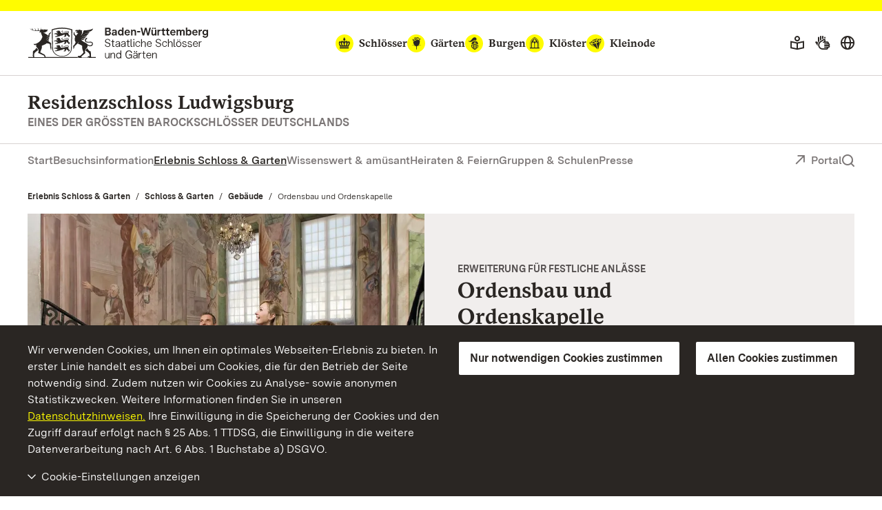

--- FILE ---
content_type: text/html; charset=utf-8
request_url: https://www.schloss-ludwigsburg.de/erlebnis-schloss-garten/schloss-garten/gebaeude/ordensbau-und-ordenskapelle/?tx_pointsfce_taggingengine%5Bheadline%5D=Mehr%20erfahren&tx_pointsfce_taggingengine%5Bicon%5D=0&tx_pointsfce_taggingengine%5Baction%5D=panel&tx_pointsfce_taggingengine%5Bcontroller%5D=TaggingEngine&cHash=97d61277eecbd89a85c08fc24e0bd3f3
body_size: 17597
content:
<!DOCTYPE html>
<html lang="de">
<head>

<meta charset="utf-8">
<!-- 
	This website is powered by TYPO3 - inspiring people to share!
	TYPO3 is a free open source Content Management Framework initially created by Kasper Skaarhoj and licensed under GNU/GPL.
	TYPO3 is copyright 1998-2026 of Kasper Skaarhoj. Extensions are copyright of their respective owners.
	Information and contribution at https://typo3.org/
-->


<link rel="icon" href="/build/Assets/favicons/schloesser.ico" type="image/gif">
<title>Ordensbau und Ordenskapelle</title>
<meta http-equiv="x-ua-compatible" content="IE=edge">
<meta name="generator" content="TYPO3 CMS">
<meta name="description" content="Ein prächtiger Saal nimmt die gesamte erste Etage des Ordensbaus ein. Das Gebäude entstand ab 1709, um die Möglichkeiten des kleinen Jagdschlosses zu erweitern. Mit dem Ordenssaal und der Ordenskapelle erhielt der Herzog weitere Prunkräume für die Feierlichkeiten seines Jagdordens.">
<meta name="viewport" content="width=device-width, initial-scale=1">
<meta property="og:type" content="website">
<meta property="og:title" content="Ordensbau und Ordenskapelle: Staatliche Schlösser und Gärten Baden-Württemberg">
<meta property="og:description" content="Ein prächtiger Saal nimmt die gesamte erste Etage des Ordensbaus ein. Das Gebäude entstand ab 1709, um die Möglichkeiten des kleinen Jagdschlosses zu erweitern. Mit dem Ordenssaal und der Ordenskapelle erhielt der Herzog weitere Prunkräume für die Feierlichkeiten seines Jagdordens.">
<meta property="og:image" content="https://www.schloss-ludwigsburg.de/fileadmin/Bilder/24_ludwigsburg-rsl_alte-website/Schloss_und_Garten/24_ludwigsburg_rsl_besucher_muster_dsc3442_4c_300_mod_foto-ssg-nils-schubert.crop1200x800.jpg">
<meta name="twitter:card" content="summary">
<meta name="twitter:site" content="@ssg">
<meta name="twitter:title" content="Ordensbau und Ordenskapelle: Staatliche Schlösser und Gärten Baden-Württemberg">
<meta name="twitter:description" content="Ein prächtiger Saal nimmt die gesamte erste Etage des Ordensbaus ein. Das Gebäude entstand ab 1709, um die Möglichkeiten des kleinen Jagdschlosses zu erweitern. Mit dem Ordenssaal und der Ordenskapelle erhielt der Herzog weitere Prunkräume für die Feierlichkeiten seines Jagdordens.">
<meta name="twitter:image" content="https://www.schloss-ludwigsburg.de/fileadmin/Bilder/24_ludwigsburg-rsl_alte-website/Schloss_und_Garten/24_ludwigsburg_rsl_besucher_muster_dsc3442_4c_300_mod_foto-ssg-nils-schubert.crop1200x800.jpg">
<meta name="geo.region" content="DE-BW">
<meta name="geo.placename" content="Ludwigsburg">
<meta name="geo.position" content="48.90013;9.195251">
<meta name="icbm" content="48.90013, 9.195251">


<link as="font" rel="preload" type="font/eot" crossorigin="true" href="https://www.schloesser-und-gaerten.de/build/Fonts/SSG-iconfont.eot" >
<link as="font" rel="preload" type="font/svg" crossorigin="true" href="https://www.schloesser-und-gaerten.de/build/Fonts/SSG-iconfont.svg" >
<link as="font" rel="preload" type="font/woff2" crossorigin="true" href="https://www.schloesser-und-gaerten.de/build/Fonts/BaWueSansWeb-Regular.woff2" >
<link as="font" rel="preload" type="font/woff" crossorigin="true" href="https://www.schloesser-und-gaerten.de/build/Fonts/BaWueSansWeb-Regular.woff" >
<link as="font" rel="preload" type="font/woff2" crossorigin="true" href="https://www.schloesser-und-gaerten.de/build/Fonts/BaWueSansWeb-RegularItalic.woff2" >
<link as="font" rel="preload" type="font/woff" crossorigin="true" href="https://www.schloesser-und-gaerten.de/build/Fonts/BaWueSansWeb-RegularItalic.woff" >
<link as="font" rel="preload" type="font/woff2" crossorigin="true" href="https://www.schloesser-und-gaerten.de/build/Fonts/BaWueSansWeb-SemiBold.woff2" >
<link as="font" rel="preload" type="font/woff" crossorigin="true" href="https://www.schloesser-und-gaerten.de/build/Fonts/BaWueSansWeb-SemiBold.woff" >
<link as="font" rel="preload" type="font/woff2" crossorigin="true" href="https://www.schloesser-und-gaerten.de/build/Fonts/BaWueSansWeb-SemiBoldItalic.woff2" >
<link as="font" rel="preload" type="font/woff" crossorigin="true" href="https://www.schloesser-und-gaerten.de/build/Fonts/BaWueSansWeb-SemiBoldItalic.woff" >
<link as="font" rel="preload" type="font/woff2" crossorigin="true" href="https://www.schloesser-und-gaerten.de/build/Fonts/BaWueSansWeb-Bold.woff2" >
<link as="font" rel="preload" type="font/woff" crossorigin="true" href="https://www.schloesser-und-gaerten.de/build/Fonts/BaWueSansWeb-Bold.woff" >
<link as="font" rel="preload" type="font/woff2" crossorigin="true" href="https://www.schloesser-und-gaerten.de/build/Fonts/BaWueSansWeb-BoldItalic.woff2" >
<link as="font" rel="preload" type="font/woff" crossorigin="true" href="https://www.schloesser-und-gaerten.de/build/Fonts/BaWueSansWeb-BoldItalic.woff" >
<link as="font" rel="preload" type="font/woff2" crossorigin="true" href="https://www.schloesser-und-gaerten.de/build/Fonts/BaWueSerifWeb-Regular.woff2" >
<link as="font" rel="preload" type="font/woff" crossorigin="true" href="https://www.schloesser-und-gaerten.de/build/Fonts/BaWueSerifWeb-Regular.woff" >
<link as="font" rel="preload" type="font/woff2" crossorigin="true" href="https://www.schloesser-und-gaerten.de/build/Fonts/BaWueSerifWeb-Bold.woff2" >
<link as="font" rel="preload" type="font/woff" crossorigin="true" href="https://www.schloesser-und-gaerten.de/build/Fonts/BaWueSerifWeb-Bold.woff" >
<link href="https://www.schloesser-und-gaerten.de/build/Css/main.css?1768812531" rel="stylesheet" >



<script async="async" src="https://www.schloesser-und-gaerten.de/build/Js/main.js?1768812531"></script>


<meta property="og:url" content="https://www.schloss-ludwigsburg.de/erlebnis-schloss-garten/schloss-garten/gebaeude/ordensbau-und-ordenskapelle/"/><link rel="apple-touch-icon" href="/apple-touch-icon.png"/>

<meta id="datenschutz" name="datenschutz" content="https://www.schloesser-und-gaerten.de/wir-ueber-uns/datenschutz">
 
<link rel="canonical" href="https://www.schloss-ludwigsburg.de/erlebnis-schloss-garten/schloss-garten/gebaeude/ordensbau-und-ordenskapelle"/>

<link rel="alternate" hreflang="de" href="https://www.schloss-ludwigsburg.de/erlebnis-schloss-garten/schloss-garten/gebaeude/ordensbau-und-ordenskapelle"/>
<link rel="alternate" hreflang="en" href="https://www.schloss-ludwigsburg.de/en/visitor-experience/palace-garden/buildings/order-building-and-chapel"/>
<link rel="alternate" hreflang="fr" href="https://www.schloss-ludwigsburg.de/fr/erlebnis-schloss-garten/schloss-garten/gebaeude/batiment-et-chapelle-des-ordres"/>
<link rel="alternate" hreflang="x-default" href="https://www.schloss-ludwigsburg.de/erlebnis-schloss-garten/schloss-garten/gebaeude/ordensbau-und-ordenskapelle"/>
</head>
<body id="root" data-resize class="" data-tracking-id="6">
<!-- pid:2521--><!-- level:4--><!--06--><div class="cookie-disclaimer-wrap" id="cookie-disclaimer"><div class="cookie-disclaimer grid-container"><div class="row align-right"><div class="small-12 large-expand column small-spacing-xs medium-spacing-none"><p class="hint-text">
                        Wir verwenden Cookies, um Ihnen ein optimales Webseiten-Erlebnis zu bieten. In erster Linie handelt es sich dabei um Cookies, die für den Betrieb der Seite notwendig sind. Zudem nutzen wir Cookies zu Analyse- sowie anonymen Statistikzwecken. Weitere Informationen finden Sie in unseren
                        <a title="Datenschutzhinweisen" href="https://www.schloesser-und-gaerten.de/wir-ueber-uns/datenschutz">Datenschutzhinweisen.</a>
                        Ihre Einwilligung in die Speicherung der Cookies und den Zugriff darauf erfolgt nach § 25 Abs. 1 TTDSG, die Einwilligung in die weitere Datenverarbeitung nach Art. 6 Abs. 1 Buchstabe a) DSGVO.
                    </p></div><div class="small-6 large-shrink cookie-button-must column"><button class="button primary">Nur notwendigen Cookies zustimmen</button></div><div class="small-6 large-shrink cookie-button-all column"><button class="button primary">Allen Cookies zustimmen</button></div><div class="small-12 column"><div class="cookie-selector"><div class="accordion" data-accordion data-allow-all-closed="true" data-multi-expand="true"><div class="accordion-item" data-accordion-item><a href="#" class="accordion-title outer-accordion-title"><span class="closed-text">Cookie-Einstellungen anzeigen</span><span class="open-text">Cookie-Einstellungen ausblenden</span></a><div class="accordion-content" data-tab-content><div class="accordion" data-accordion data-allow-all-closed="true" data-multi-expand="false"><div class="accordion-item" data-accordion-item><a href="#" class="accordion-title">Notwendige Cookies</a><div class="switch"><input class="switch-input" disabled checked="checked" id="mustHaveCookies" type="checkbox" name="mustHaveCookies" value="1"><label class="switch-paddle" for="mustHaveCookies"><span class="show-for-sr">Notwendige Cookies</span></label></div><div class="accordion-content" data-tab-content><div class="rte"><p>Diese Cookies sind zur Funktion der Webseite erforderlich und können von Ihnen nicht deaktiviert werden. In der Regel werden diese Cookies nur als Reaktion auf von Ihnen getätigte Aktionen gesetzt, z.B. beim Ausfüllen von Formularen. So lassen sich die verschiedenen Anfragen Ihres Browsers einer gemeinsamen Sitzung zuordnen. Dadurch wird ihr Rechner wiedererkannt, wenn Sie auf die Webseite zurückkehren. Sie können Ihren Browser so einstellen, dass dieser Cookies blockiert. Es stehen dann jedoch nicht mehr alle Funktionalitäten dieser Seite zur Verfügung.</p><br><p>fe_typo_user<br>Dieses Session-Cookie speichert eine sogenannte Session-ID, mit welcher sich verschiedene Anfragen Ihres Browsers der gemeinsamen Sitzung zuordnen lassen. Dadurch kann Ihr Rechner wiedererkannt werden, wenn Sie auf die Webseite zurückkehren. Das Session-Cookie wird gelöscht, wenn Sie den Browser schließen.</p><br><p>ssgOptIn<br>Speicherdauer 1 Jahr. <br> ssgOptIn ist der Cookie, der gesetzt wird, wenn man Cookies zustimmt. Dieses Cookie wird dauerhaft gespeichert, damit wir Ihre Cookie-Präferenzen bei Ihrem nächsten Besuch unserer Webseite erkennen.</p></div></div></div><div class="accordion-item" data-accordion-item><a href="#" class="accordion-title">Tracking Cookies</a><div class="switch"><input class="switch-input" id="trackingCookies" type="checkbox" name="trackingCookies" value="2"><label class="switch-paddle" for="trackingCookies"><span class="show-for-sr">Tracking Cookies</span></label></div><div class="accordion-content" data-tab-content><div class="rte"><p>Auf dieser Webseite werden mit Technologien von Matomo (www.matomo.org) Daten zu Marketing- und Optimierungszwecken gesammelt und anonym gespeichert. Diese Cookies ermöglichen es uns, z.B. Seitenaufrufe und Klicks zu zählen, damit wir die Leistung unserer Webseite messen und verbessern können.</p><br><p>_pk_id<br>Speicherdauer: 13 Monate. <br> Dieses Cookie speichert Angaben über den Nutzer, wie z. B. eine eindeutige Besucher-ID, die Besuche auf der Webseite sowie Datum und Uhrzeit (Zeitstempel) der Erstellung des Cookies.</p><br><p>pk_ref<br>Speicherdauer: 6 Monate. <br> Dieses Cookie speichert die Information der vorherig besuchten Webseite (Referrer), über die man auf unsere Webseite gelangt ist.</p><br><p>pk_ses<br>Speicherdauer: 30 Minuten. <br> Dieses Cookie speichert temporär Daten während der Nutzung unserer Webseite.</p></div></div></div><div class="accordion-item" data-accordion-item><a href="#" class="accordion-title">Cookies von Drittanbietern</a><div class="switch"><input class="switch-input" id="thirdPartyCookies" type="checkbox" name="thirdPartyCookies" value="4"><label class="switch-paddle" for="thirdPartyCookies"><span class="show-for-sr">Cookies von Drittanbietern</span></label></div><div class="accordion-content" data-tab-content><div class="rte"><p>Auf unserer Website sehen Sie eingebettete Inhalte von Facebook, X und Instagram. Es werden werden Cookies von Facebook, X und Instagram gesetzt.</p><br><p>Auf unserer Website sehen Sie eingebettete Videos, die auf unserem Youtube-Kanal hochgeladen wurden. Bei Wiedergabe dieser Videos werden Cookies von YouTube gesetzt.</p><br><p>VISITOR_INFO1_LIVE<br>Speicherdauer: 7 Monate. <br> Dieses Cookie versucht, die Bandbreite des Benutzers auf Seiten mit integrierten YouTube-Videos zu schätzen.</p><br><p>YSC<br>Speicherdauer: Für die Dauer des Besuchs. <br> Dieses Cookie legt eine eindeutige ID an, um Statistiken der Videos von YouTube, die der Benutzer gesehen hat, zu behalten.</p><br><p>PREF<br>Speicherdauer: 8 Monate. <br> Dieses Cookie nutzt YouTube um Informationen wie die bevorzugte Seitenkonfiguration eines Nutzers und Wiedergabeeinstellungen wie Autoplay, Zufallsmix und Playergröße zu speichern.</p></div></div></div></div><div class="cookie-button-selection"><button class="button primary">Gewählten Cookies zustimmen</button></div></div></div></div></div></div></div></div></div><div class="off-canvas-wrapper"><div class="off-canvas position-right" id="offCanvasMenu" data-off-canvas><div class="mobile-menu-wrap"><ul class="vertical menu" data-accordion-menu data-multi-expand="true" data-allow-all-closed="true" aria-label="Mobile menu"><li class="mobile-nav-start" data-overlay-container><div class="row align-justify collapse"><div class="shrink column"><a href="#" aria-label="Suche einblenden" data-overlay-trigger="mobileSearchOverlay"><i class="icon-search"></i></a><div id="mobileSearchOverlay" class="mobile-search-overlay" data-overlay-content><form
            additionalAttributes="{role:'search'}"
            action="
                https://www.schloss-ludwigsburg.de/suche?tx_indexedsearch_pi2%5Baction%5D=search&amp;tx_indexedsearch_pi2%5Bcontroller%5D=Search&amp;cHash=7ebec04997e24f7682db11f2c3decdaf"
            method="post"
            id="tx_indexedsearchboxmob"
        ><div class="tx-indexedsearch-hidden-fields"><input type="hidden" name="tx_indexedsearch_pi2[search][_sections]" value="0" /><input type="hidden" name="tx_indexedsearch_pi2[search][_freeIndexUid]" id="tx_indexedsearchboxmob_freeIndexUid" value="_" /><input type="hidden" name="tx_indexedsearch_pi2[search][pointer]" id="tx_indexedsearchboxmob_pointer" value="0" /><input type="hidden" name="tx_indexedsearch_pi2[search][ext]" value="" /><input type="hidden" name="tx_indexedsearch_pi2[search][searchType]" value="" /><input type="hidden" name="tx_indexedsearch_pi2[search][defaultOperand]" value="" /><input type="hidden" name="tx_indexedsearch_pi2[search][mediaType]" value="" /><input type="hidden" name="tx_indexedsearch_pi2[search][sortOrder]" value="" /><input type="hidden" name="tx_indexedsearch_pi2[search][group]" value="" /><input type="hidden" name="tx_indexedsearch_pi2[search][languageUid]" value="0" /><input type="hidden" name="tx_indexedsearch_pi2[search][desc]" value="" /><input type="hidden" name="tx_indexedsearch_pi2[search][numberOfResults]" value="" /><input type="hidden" name="tx_indexedsearch_pi2[search][extendedSearch]" value="" /></div><label for="searchbox-mob" class="show-for-sr">Suchbegriff</label><input type="text" name="tx_indexedsearch_pi2[search][sword]" id="searchbox-mob" class="searchinput" placeholder="Suchen nach" value="" /><button class="search-submit" type="submit" name="tx_indexedsearch_pi2[search][submitButton]" value="" aria-label="Suche abschicken"><i class="icon-search"></i></button></form></div></div><a aria-label="Portal (mobil)" class="back column shrink" href="https://www.schloesser-und-gaerten.de/">Portal</a></div></li><li class="monuments-mobile"><a href="#globalNaviMobile" aria-label="Monumente globale Navigation (mobil)"><span class="text">Monumente</span><i class="icon icon-schloesser"></i><i class="icon icon-gaerten"></i><i class="icon icon-burgen"></i><i class="icon icon-kloester"></i><i class="icon icon-kleinode"></i></a><ul id="globalNaviMobile" class="menu vertical nested"><li class="submenu-entry start"><a href="https://www.schloesser-und-gaerten.de/monumente" aria-label="Auf einen Blick: Monumente (mobil)">Auf einen Blick: Monumente</a></li><li class="submenu-entry "><a href="https://www.schloesser-und-gaerten.de/monumente/schloesser" aria-label="Schlösser (mobil)">Schlösser</a></li><li class="submenu-entry "><a href="https://www.schloesser-und-gaerten.de/monumente/gaerten" aria-label="Gärten (mobil)">Gärten</a></li><li class="submenu-entry "><a href="https://www.schloesser-und-gaerten.de/monumente/burgen" aria-label="Burgen (mobil)">Burgen</a></li><li class="submenu-entry "><a href="https://www.schloesser-und-gaerten.de/monumente/kloester" aria-label="Klöster (mobil)">Klöster</a></li><li class="submenu-entry "><a href="https://www.schloesser-und-gaerten.de/monumente/kleinode" aria-label="Kleinode (mobil)">Kleinode</a></li></ul></li><li><a href="/">Start</a></li><li><a href="/besuchsinformation" class="" aria-label="Besuchsinformation (mobil)">Besuchsinformation</a><ul class="menu vertical nested"><li class="submenu-entry start"><a href="/besuchsinformation" class="" aria-label="Auf einen Blick: Besuchsinformation (mobil)">Auf einen Blick: Besuchsinformation</a></li><li class="submenu-entry "><a href="/besuchsinformation/oeffnungszeiten" class="" aria-label="Öffnungszeiten (mobil)">Öffnungszeiten</a></li><li class="submenu-entry "><a href="/besuchsinformation/preise" class="" aria-label="Preise (mobil)">Preise</a></li><li class="submenu-entry "><a href="/besuchsinformation/fuehrungen-veranstaltungen" class="" aria-label="Führungen &amp; Veranstaltungen (mobil)">Führungen &amp; Veranstaltungen</a></li><li class="submenu-entry "><a href="/besuchsinformation/leichte-sprache" class="" aria-label="Leichte Sprache (mobil)">Leichte Sprache</a></li><li class="submenu-entry "><a href="/besuchsinformation/gebaerdensprache" class="" aria-label="Gebärdensprache (mobil)">Gebärdensprache</a></li><li class="submenu-entry "><a href="/besuchsinformation/barrierefreiheit" class="" aria-label="Barrierefreiheit (mobil)">Barrierefreiheit</a></li><li class="submenu-entry "><a href="/besuchsinformation/hinweise" class="" aria-label="Hinweise (mobil)">Hinweise</a></li><li class="submenu-entry "><a href="/besuchsinformation/barrierefreier-touchscreen" class="" aria-label="Barrierefreier Touchscreen (mobil)">Barrierefreier Touchscreen</a></li><li class="submenu-entry "><a href="/besuchsinformation/broschueren" class="" aria-label="Broschüren (mobil)">Broschüren</a></li><li class="submenu-entry "><a href="/besuchsinformation/gastronomie" class="" aria-label="Gastronomie (mobil)">Gastronomie</a></li><li class="submenu-entry "><a href="/besuchsinformation/radfahren-wandern" class="" aria-label="Radfahren &amp; Wandern (mobil)">Radfahren &amp; Wandern</a></li><li class="submenu-entry "><a href="/besuchsinformation/anfahrt" class="" aria-label="Anfahrt (mobil)">Anfahrt</a></li><li class="submenu-entry "><a href="/besuchsinformation/kontakt" class="" aria-label="Kontakt (mobil)">Kontakt</a></li></ul></li><li><a href="/erlebnis-schloss-garten" class="active" aria-label="Erlebnis Schloss &amp; Garten (mobil)">Erlebnis Schloss &amp; Garten</a><ul class="menu vertical nested"><li class="submenu-entry start"><a href="/erlebnis-schloss-garten" class="" aria-label="Auf einen Blick: Erlebnis Schloss &amp; Garten (mobil)">Auf einen Blick: Erlebnis Schloss &amp; Garten</a></li><li class="submenu-entry "><a href="/erlebnis-schloss-garten/schloss-garten" class="active" aria-label="Schloss &amp; Garten (mobil)">Schloss &amp; Garten</a></li><li class="submenu-entry "><a href="/erlebnis-schloss-garten/verborgene-schaetze" class="" aria-label="Verborgene Schätze (mobil)">Verborgene Schätze</a></li><li class="submenu-entry "><a href="/erlebnis-schloss-garten/ausstellungen" class="" aria-label="Ausstellungen (mobil)">Ausstellungen</a></li><li class="submenu-entry "><a href="/erlebnis-schloss-garten/escape-room-kriminalakte-wuerttemberg" class="" aria-label="Escape Room Kriminalakte Württemberg (mobil)">Escape Room Kriminalakte Württemberg</a></li><li class="submenu-entry "><a href="/erlebnis-schloss-garten/angebote-fuer-gaeste" class="" aria-label="Angebote für Gäste (mobil)">Angebote für Gäste</a></li><li class="submenu-entry "><a href="/erlebnis-schloss-garten/region" class="" aria-label="Region (mobil)">Region</a></li></ul></li><li><a href="/wissenswert-amuesant" class="" aria-label="Wissenswert &amp; amüsant (mobil)">Wissenswert &amp; amüsant</a><ul class="menu vertical nested"><li class="submenu-entry start"><a href="/wissenswert-amuesant" class="" aria-label="Auf einen Blick: Wissenswert &amp; Amüsant (mobil)">Auf einen Blick: Wissenswert &amp; Amüsant</a></li><li class="submenu-entry "><a href="/wissenswert-amuesant/meilensteine" class="" aria-label="Meilensteine (mobil)">Meilensteine</a></li><li class="submenu-entry "><a href="/wissenswert-amuesant/persoenlichkeiten" class="" aria-label="Persönlichkeiten (mobil)">Persönlichkeiten</a></li><li class="submenu-entry "><a href="/wissenswert-amuesant/anekdoten" class="" aria-label="Anekdoten (mobil)">Anekdoten</a></li><li class="submenu-entry "><a href="/wissenswert-amuesant/stilgeschichte" class="" aria-label="Stilgeschichte (mobil)">Stilgeschichte</a></li><li class="submenu-entry "><a href="/wissenswert-amuesant/zeitreise" class="" aria-label="Zeitreise (mobil)">Zeitreise</a></li><li class="submenu-entry "><a href="/wissenswert-amuesant/dossiers" class="" aria-label="Dossiers (mobil)">Dossiers</a></li><li class="submenu-entry "><a href="/wissenswert-amuesant/lesetipps" class="" aria-label="Lesetipps (mobil)">Lesetipps</a></li></ul></li><li><a href="/heiraten-feiern" class="" aria-label="Heiraten &amp; Feiern (mobil)">Heiraten &amp; Feiern</a><ul class="menu vertical nested"><li class="submenu-entry start"><a href="/heiraten-feiern" class="" aria-label="Auf einen Blick: Heiraten &amp; Feiern (mobil)">Auf einen Blick: Heiraten &amp; Feiern</a></li><li class="submenu-entry "><a href="/heiraten-feiern/feiern" class="" aria-label="Feiern (mobil)">Feiern</a></li><li class="submenu-entry "><a href="/heiraten-feiern/tagen" class="" aria-label="Tagen (mobil)">Tagen</a></li><li class="submenu-entry "><a href="/heiraten-feiern/heiraten" class="" aria-label="Heiraten (mobil)">Heiraten</a></li></ul></li><li><a href="/gruppen-schulen" class="" aria-label="Gruppen &amp; Schulen (mobil)">Gruppen &amp; Schulen</a><ul class="menu vertical nested"><li class="submenu-entry start"><a href="/gruppen-schulen" class="" aria-label="Auf einen Blick: Gruppen &amp; Schulen (mobil)">Auf einen Blick: Gruppen &amp; Schulen</a></li><li class="submenu-entry "><a href="/gruppen-schulen/angebote-fuer-gruppen" class="" aria-label="Angebote für Gruppen (mobil)">Angebote für Gruppen</a></li><li class="submenu-entry "><a href="/gruppen-schulen/angebote-fuer-schulen" class="" aria-label="Angebote für Schulen (mobil)">Angebote für Schulen</a></li></ul></li><li><a href="/presse" class="" aria-label="Presse (mobil)">Presse</a><ul class="menu vertical nested"><li class="submenu-entry start"><a href="/presse" class="" aria-label="Auf einen Blick: Presse (mobil)">Auf einen Blick: Presse</a></li><li class="submenu-entry "><a href="/presse/pressemeldungen" class="" aria-label="Pressemeldungen (mobil)">Pressemeldungen</a></li><li class="submenu-entry "><a href="/presse/pressebilder" class="" aria-label="Pressebilder (mobil)">Pressebilder</a></li><li class="submenu-entry "><a href="/presse/pressekontakt" class="" aria-label="Pressekontakt (mobil)">Pressekontakt</a></li></ul></li></ul><div class="icon-wrapper"><a href="/besuchsinformation/gebaerdensprache" aria-label="Gebärdensprache"><i class="icon icon-gebaerden-sprache"></i></a><a href="/besuchsinformation/leichte-sprache" aria-label="Leichte Sprache"><i class="icon icon-leichte-sprache"></i></a><a aria-label="Deutsch (mobil)" lang="de" href="https://www.schloss-ludwigsburg.de/"><img src="/_assets/2d564a32d598d69351db6809a8d57c86/Images/deutsch.svg" alt=""></a><a aria-label="English (mobil)" lang="en" href="https://www.schloss-ludwigsburg.de/en/"><img src="/_assets/2d564a32d598d69351db6809a8d57c86/Images/english.svg" alt=""></a><a aria-label="Français (mobil)" lang="fr" href="https://www.schloss-ludwigsburg.de/fr/"><img src="/_assets/2d564a32d598d69351db6809a8d57c86/Images/francais.svg" alt=""></a></div><div class="breadcrumb-navigation row "><div class="column"><nav aria-label="Breadcrumb-Navigation, Sie befinden sich hier (mobil):"><ul class="breadcrumbs"><li><a href="/erlebnis-schloss-garten" title="Erlebnis Schloss &amp; Garten">Erlebnis Schloss &amp; Garten</a></li><li><a href="/erlebnis-schloss-garten/schloss-garten" title="Schloss &amp; Garten">Schloss &amp; Garten</a></li><li><a href="/erlebnis-schloss-garten/schloss-garten/gebaeude" title="Gebäude">Gebäude</a></li><li class="active"><span class="show-for-sr">Aktuell:</span>Ordensbau und Ordenskapelle</li></ul></nav></div></div></div></div><div id="content" class="off-canvas-content" data-off-canvas-content><div class="content-wrap"><header class="main-head schloesser" data-menu-thumbs-path="https://www.schloesser-und-gaerten.de/build/Css/menu-thumbs.css"><a href="#main" class="skip-link show-on-focus">Zum Hauptinhalt springen</a><div class="top-head hide-for-small show-for-menuchange"><div class="sticky" id="top-head-sticky"><div class="row align-middle align-justify"><div class="small-shrink column"><div class="logo-wrap"><a href="https://www.schloesser-und-gaerten.de/" aria-label="Zum Portal der Staatlichen Schlösser und Gärten"><img width="263" height="45" alt="Logo Staatliche Schlösser und Gärten Baden-Württemberg" src="https://www.schloesser-und-gaerten.de/build/Assets/Header/wappen/ssg-logo.svg"></a></div></div><div class="monument-wrap small-12 xlarge-shrink column"><nav class="monument-block" aria-label="Monument-Navigation"><ul class="dropdown menu" data-dropdown-menu data-disable-hover="true" data-autoclose="false" data-click-open="true"><li class="menu-entry schloesser  is-dropdown-submenu-parent" aria-haspopup="true"><a href="https://www.schloesser-und-gaerten.de/monumente/schloesser"><i class="icon icon-schloesser"></i><span class="text">Schlösser</span></a><ul class="row menu submenu"><li class="dropdown-wrap shrink submenu-entry column"><div class="row"><div class="small-8 column"><div class="row"><a href="https://www.schloss-heidelberg.de/" class="small-6 column" aria-label="Schloss Heidelberg"><div class="row align-middle collapse"><div class="medium-4 xlarge-6 column"><div class="img-holder schloss heidelberg" ></div></div><div class="column auto align-self-middle"><div class="headline">Schloss Heidelberg</div></div></div></a><a href="/" class="small-6 column" aria-label="Residenzschloss Ludwigsburg"><div class="row align-middle collapse"><div class="medium-4 xlarge-6 column"><div class="img-holder schloss ludwigsburg" ></div></div><div class="column auto align-self-middle"><div class="headline">Residenzschloss Ludwigsburg</div></div></div></a><a href="https://www.schloss-weikersheim.de/" class="small-6 column" aria-label="Schloss und Schlossgarten Weikersheim"><div class="row align-middle collapse"><div class="medium-4 xlarge-6 column"><div class="img-holder schloss weikersheim" ></div></div><div class="column auto align-self-middle"><div class="headline">Schloss und Schlossgarten Weikersheim</div></div></div></a><a href="https://www.schloss-schwetzingen.de/" class="small-6 column" aria-label="Schloss und Schlossgarten Schwetzingen"><div class="row align-middle collapse"><div class="medium-4 xlarge-6 column"><div class="img-holder schloss schwetzingen" ></div></div><div class="column auto align-self-middle"><div class="headline">Schloss und Schlossgarten Schwetzingen</div></div></div></a><a href="https://www.schloss-bruchsal.de/" class="small-6 column" aria-label="Schloss Bruchsal"><div class="row align-middle collapse"><div class="medium-4 xlarge-6 column"><div class="img-holder schloss bruchsal" ></div></div><div class="column auto align-self-middle"><div class="headline">Schloss Bruchsal</div></div></div></a><a href="https://www.schloss-mannheim.de/" class="small-6 column" aria-label="Barockschloss Mannheim"><div class="row align-middle collapse"><div class="medium-4 xlarge-6 column"><div class="img-holder schloss mannheim" ></div></div><div class="column auto align-self-middle"><div class="headline">Barockschloss Mannheim</div></div></div></a><a href="https://www.schloss-favorite-rastatt.de/" class="small-6 column" aria-label="Schloss Favorite Rastatt"><div class="row align-middle collapse"><div class="medium-4 xlarge-6 column"><div class="img-holder schloss favorite rastatt" ></div></div><div class="column auto align-self-middle"><div class="headline">Schloss Favorite Rastatt</div></div></div></a><a href="https://www.schloss-rastatt.de/" class="small-6 column" aria-label="Residenzschloss Rastatt"><div class="row align-middle collapse"><div class="medium-4 xlarge-6 column"><div class="img-holder schloss rastatt" ></div></div><div class="column auto align-self-middle"><div class="headline">Residenzschloss Rastatt</div></div></div></a><a href="https://www.schloss-mergentheim.de/" class="small-6 column" aria-label="Residenzschloss Mergentheim"><div class="row align-middle collapse"><div class="medium-4 xlarge-6 column"><div class="img-holder schloss mergentheim" ></div></div><div class="column auto align-self-middle"><div class="headline">Residenzschloss Mergentheim</div></div></div></a><a href="https://www.schloss-solitude.de/" class="small-6 column" aria-label="Schloss Solitude"><div class="row align-middle collapse"><div class="medium-4 xlarge-6 column"><div class="img-holder schloss solitude" ></div></div><div class="column auto align-self-middle"><div class="headline">Schloss Solitude</div></div></div></a><a href="https://www.neues-schloss-meersburg.de/" class="small-6 column" aria-label="Neues Schloss Meersburg"><div class="row align-middle collapse"><div class="medium-4 xlarge-6 column"><div class="img-holder schloss meersburg" ></div></div><div class="column auto align-self-middle"><div class="headline">Neues Schloss Meersburg</div></div></div></a><a href="https://www.schloss-tettnang.de/" class="small-6 column" aria-label="Neues Schloss Tettnang"><div class="row align-middle collapse"><div class="medium-4 xlarge-6 column"><div class="img-holder schloss tettnang" ></div></div><div class="column auto align-self-middle"><div class="headline">Neues Schloss Tettnang</div></div></div></a><a href="https://www.schloss-obellwangen.de/" class="small-6 column" aria-label="Schloss ob Ellwangen"><div class="row align-middle collapse"><div class="medium-4 xlarge-6 column"><div class="img-holder schloss ellwangen" ></div></div><div class="column auto align-self-middle"><div class="headline">Schloss ob Ellwangen</div></div></div></a><a href="https://www.schloss-urach.de/" class="small-6 column" aria-label="Residenzschloss Urach"><div class="row align-middle collapse"><div class="medium-4 xlarge-6 column"><div class="img-holder schloss urach" ></div></div><div class="column auto align-self-middle"><div class="headline">Residenzschloss Urach</div></div></div></a><a href="https://www.schloss-kirchheim.de/" class="small-6 column" aria-label="Schloss Kirchheim"><div class="row align-middle collapse"><div class="medium-4 xlarge-6 column"><div class="img-holder schloss kirchheim" ></div></div><div class="column auto align-self-middle"><div class="headline">Schloss Kirchheim</div></div></div></a><a href="https://www.schloss-favorite-ludwigsburg.de/" class="small-6 column" aria-label="Schloss Favorite Ludwigsburg"><div class="row align-middle collapse"><div class="medium-4 xlarge-6 column"><div class="img-holder schloss favorite ludwigsburg" ></div></div><div class="column auto align-self-middle"><div class="headline">Schloss Favorite Ludwigsburg</div></div></div></a><a href="https://www.salem.de/" class="small-6 column" aria-label="Kloster und Schloss Salem"><div class="row align-middle collapse"><div class="medium-4 xlarge-6 column"><div class="img-holder schloss salem" ></div></div><div class="column auto align-self-middle"><div class="headline">Kloster und Schloss Salem</div></div></div></a><a href="https://www.kloster-bebenhausen.de/" class="small-6 column" aria-label="Kloster und Schloss Bebenhausen"><div class="row align-middle collapse"><div class="medium-4 xlarge-6 column"><div class="img-holder schloss bebenhausen" ></div></div><div class="column auto align-self-middle"><div class="headline">Kloster und Schloss Bebenhausen</div></div></div></a><a href="https://www.schloesser-und-gaerten.de/monumente/schloesser" class="small-6 column" aria-label="Alle Schlösser"><div class="row align-middle collapse"><div class="medium-4 xlarge-6 column"><div class="img-holder schloss alle" ></div></div><div class="column auto align-self-middle"><div class="headline">Auf einen Blick Alle Schlösser</div></div></div></a></div></div><div class="small-4 column">

    
        <div class="header-teaser">
            <a href="https://www.schloesser-und-gaerten.de/monumente/themenjahre/themenwelt-macht-und-widerstand" aria-label="Themenwelt: „Macht und Widerstand“">
                <div class="row align-middle collapse">
                    <div class="medium-4 xlarge-6 column">
                        
                            
                                
                                    
                                    
                                    
                                    
                                    
                                            <picture>
                                                <source srcset="https://www.schloss-ludwigsburg.de/fileadmin/_processed_/7/5/csm_00_ssg_themenjahr_2025_Webelemente_Gesamtmotiv_Zusatzhinweis_320x180px_241204_Web_3375265288.webp" type="image/webp">
                                                <source srcset="https://www.schloss-ludwigsburg.de/fileadmin/_processed_/7/5/csm_00_ssg_themenjahr_2025_Webelemente_Gesamtmotiv_Zusatzhinweis_320x180px_241204_Web_e2b87d9dab.jpg" type="image/jpeg">
                                                <img src="https://www.schloss-ludwigsburg.de/fileadmin/_processed_/7/5/csm_00_ssg_themenjahr_2025_Webelemente_Gesamtmotiv_Zusatzhinweis_320x180px_241204_Web_6d7a2dcd90.jpg" width="504" height="302" alt="Motiv der Staatlichen Schlösser und Gärten Baden-Württemberg" title="Illustration: Staatliche Schlösser und Gärten Baden-Württemberg, JUNG:Kommunikation GmbH" />
                                            </picture>
                                        
                                
                            
                        
                    </div>
                    <div class="column align-self-middle">
                        
                                <div class="headline">Themenwelt</div>
                            
                        <p>„Macht und Widerstand“</p>
                        <span class="faux-link"><i class="icon icon-arrow-right_link"></i><span class="text">Mehr</span></span>
                    </div>
                </div>
            </a>
        </div>
    
        <div class="header-teaser">
            <a href="https://www.schloesser-und-gaerten.de/monumente/themenjahre/themenwelt-feuer-und-wasser" aria-label="Themenwelt: „Feuer und Wasser“">
                <div class="row align-middle collapse">
                    <div class="medium-4 xlarge-6 column">
                        
                            
                                
                                    
                                    
                                    
                                    
                                    
                                            <picture>
                                                <source srcset="https://www.schloss-ludwigsburg.de/fileadmin/_processed_/e/b/csm_00_SSG_Themenjahr-2023-Feuer-und-Wasser_Zusatzhinweis_320x180px_Web_bbeafeb074.webp" type="image/webp">
                                                <source srcset="https://www.schloss-ludwigsburg.de/fileadmin/_processed_/e/b/csm_00_SSG_Themenjahr-2023-Feuer-und-Wasser_Zusatzhinweis_320x180px_Web_cc2a9b9246.jpg" type="image/jpeg">
                                                <img src="https://www.schloss-ludwigsburg.de/fileadmin/_processed_/e/b/csm_00_SSG_Themenjahr-2023-Feuer-und-Wasser_Zusatzhinweis_320x180px_Web_c0750df3f3.png" width="504" height="302" alt="" />
                                            </picture>
                                        
                                
                            
                        
                    </div>
                    <div class="column align-self-middle">
                        
                                <div class="headline">Themenwelt</div>
                            
                        <p>„Feuer und Wasser“</p>
                        <span class="faux-link"><i class="icon icon-arrow-right_link"></i><span class="text">Mehr</span></span>
                    </div>
                </div>
            </a>
        </div>
    
        <div class="header-teaser">
            <a href="https://www.schloesser-und-gaerten.de/themenwelt-liebe-lust-leidenschaft" aria-label="Themenwelt: „Liebe, Lust, Leidenschaft“">
                <div class="row align-middle collapse">
                    <div class="medium-4 xlarge-6 column">
                        
                            
                                
                                    
                                    
                                    
                                    
                                    
                                            <picture>
                                                <source srcset="https://www.schloss-ludwigsburg.de/fileadmin/_processed_/6/d/csm_00_ssg_event_liebe-lust-leidenschaft_Zusatzhinweis_320x180px_211130_Web_37f9bbd8d7.webp" type="image/webp">
                                                <source srcset="https://www.schloss-ludwigsburg.de/fileadmin/_processed_/6/d/csm_00_ssg_event_liebe-lust-leidenschaft_Zusatzhinweis_320x180px_211130_Web_650e297238.jpg" type="image/jpeg">
                                                <img src="https://www.schloss-ludwigsburg.de/fileadmin/_processed_/6/d/csm_00_ssg_event_liebe-lust-leidenschaft_Zusatzhinweis_320x180px_211130_Web_8f55183733.png" width="504" height="302" alt="Motiv der Staatlichen Schlösser und Gärten Baden-Württemberg zum Themenjahr 2022" title="Illustration: Staatliche Schlösser und Gärten Baden-Württemberg, JUNG:Kommunikation GmbH" />
                                            </picture>
                                        
                                
                            
                        
                    </div>
                    <div class="column align-self-middle">
                        
                                <div class="headline">Themenwelt</div>
                            
                        <p>„Liebe, Lust, Leidenschaft“</p>
                        <span class="faux-link"><i class="icon icon-arrow-right_link"></i><span class="text">Mehr</span></span>
                    </div>
                </div>
            </a>
        </div>
    
        <div class="header-teaser">
            <a href="https://www.schloesser-und-gaerten.de/themenwelt-unendlich-schoen" aria-label="Themenwelt:  „Unendlich schön“">
                <div class="row align-middle collapse">
                    <div class="medium-4 xlarge-6 column">
                        
                            
                                
                                    
                                    
                                    
                                    
                                    
                                            <picture>
                                                <source srcset="https://www.schloss-ludwigsburg.de/fileadmin/_processed_/f/e/csm_00_ssg_event_unendlich-schoen_Zusatzhinweis_320x180_191118_3b6df6979a.webp" type="image/webp">
                                                <source srcset="https://www.schloss-ludwigsburg.de/fileadmin/_processed_/f/e/csm_00_ssg_event_unendlich-schoen_Zusatzhinweis_320x180_191118_78d3008029.jpg" type="image/jpeg">
                                                <img src="https://www.schloss-ludwigsburg.de/fileadmin/_processed_/f/e/csm_00_ssg_event_unendlich-schoen_Zusatzhinweis_320x180_191118_e19cf37d02.jpg" width="504" height="302" alt="Motiv der Staatlichen Schlösser und Gärten Baden-Württemberg zum Themenjahr 2020" title="Gestaltung: Staatliche Schlösser und Gärten Baden-Württemberg, JUNG:Kommunikation GmbH" />
                                            </picture>
                                        
                                
                            
                        
                    </div>
                    <div class="column align-self-middle">
                        
                                <div class="headline">Themenwelt</div>
                            
                        <p> „Unendlich schön“</p>
                        <span class="faux-link"><i class="icon icon-arrow-right_link"></i><span class="text">Mehr</span></span>
                    </div>
                </div>
            </a>
        </div>
    
        <div class="header-teaser">
            <a href="https://www.ziemlich-gute-freunde.de/" aria-label="Themenwelt:  „Ziemlich gute Freunde“">
                <div class="row align-middle collapse">
                    <div class="medium-4 xlarge-6 column">
                        
                            
                                
                                    
                                    
                                    
                                    
                                    
                                            <picture>
                                                <source srcset="https://www.schloss-ludwigsburg.de/fileadmin/_processed_/1/3/csm_00_ssg_event_ziemlich-gute-freunde_MegaMenu_illu-ssg-jung_d8f757fc1b.webp" type="image/webp">
                                                <source srcset="https://www.schloss-ludwigsburg.de/fileadmin/_processed_/1/3/csm_00_ssg_event_ziemlich-gute-freunde_MegaMenu_illu-ssg-jung_66b86b1455.jpg" type="image/jpeg">
                                                <img src="https://www.schloss-ludwigsburg.de/fileadmin/_processed_/1/3/csm_00_ssg_event_ziemlich-gute-freunde_MegaMenu_illu-ssg-jung_5c9dc6630d.jpg" width="504" height="302" alt="Motiv der Staatlichen Schlösser und Gärten Baden-Württemberg" title="Illustration: Staatliche Schlösser und Gärten Baden-Württemberg, JUNG:Kommunikation GmbH" />
                                            </picture>
                                        
                                
                            
                        
                    </div>
                    <div class="column align-self-middle">
                        
                                <div class="headline">Themenwelt</div>
                            
                        <p> „Ziemlich gute Freunde“</p>
                        <span class="faux-link"><i class="icon icon-arrow-right_link"></i><span class="text">Mehr</span></span>
                    </div>
                </div>
            </a>
        </div>
    
        <div class="header-teaser">
            <a href="https://www.tisch-tafel-2018.de/" aria-label="Themenwelt:  „Von Tisch und Tafel“">
                <div class="row align-middle collapse">
                    <div class="medium-4 xlarge-6 column">
                        
                            
                                
                                    
                                    
                                    
                                    
                                    
                                            <picture>
                                                <source srcset="https://www.schloss-ludwigsburg.de/fileadmin/_processed_/b/2/csm_00_ssg_event_tisch-und-tafel_kleiner-banner_608x328_171205_mitWortmarke_c6be6918bd.webp" type="image/webp">
                                                <source srcset="https://www.schloss-ludwigsburg.de/fileadmin/_processed_/b/2/csm_00_ssg_event_tisch-und-tafel_kleiner-banner_608x328_171205_mitWortmarke_f2ceab6858.jpg" type="image/jpeg">
                                                <img src="https://www.schloss-ludwigsburg.de/fileadmin/_processed_/b/2/csm_00_ssg_event_tisch-und-tafel_kleiner-banner_608x328_171205_mitWortmarke_8a03acc00a.jpg" width="504" height="302" alt="Motiv zum Themenjahr 2018" title="Gestaltung: Staatliche Schlösser und Gärten Baden-Württemberg, JUNG:Kommunikation GmbH" />
                                            </picture>
                                        
                                
                            
                        
                    </div>
                    <div class="column align-self-middle">
                        
                                <div class="headline">Themenwelt</div>
                            
                        <p> „Von Tisch und Tafel“</p>
                        <span class="faux-link"><i class="icon icon-arrow-right_link"></i><span class="text">Mehr</span></span>
                    </div>
                </div>
            </a>
        </div>
    



<div class="header-teaser newsletter">
    <div class="row collapse">
        <div class="small-12 column">
            <div class="headline">Newsletter Anmeldung</div>
            <p>Erfahren Sie regelmäßig Neuigkeiten aus der Welt der Schlösser, Gärten und Burgen.</p>
            <a class="button" href="https://www.schloesser-und-gaerten.de/besuchsinformation/newsletter"><i class="icon icon-arrow-right_link"></i><span class="text">Kostenlos anmelden</span></a>
        </div>
    </div>
</div>


<div class="header-teaser icons">
    <div class="row collapse">
        <div class="small-12 column">
            <a href="https://www.facebook.com/SchloesserBaWu/" aria-label="Facebook">
                <i class="icon icon-foot-special-face"></i>
            </a>
            <a href="https://twitter.com/Schloesser_BaWu" aria-label="X">
                <i class="icon icon-foot-special-x"></i>
            </a>
            <a href="https://www.instagram.com/schloesser_und_gaerten_bawu/" aria-label="Instagram">
                <i class="icon icon-foot-special-insta"></i>
            </a>
            <a href="https://www.youtube.com/user/SSGBadenWuerttemberg" aria-label="YouTube">
                <i class="icon icon-foot-special-you"></i>
            </a>
        </div>
    </div>
</div>

</div></div></li></ul></li><li class="menu-entry gaerten  is-dropdown-submenu-parent" aria-haspopup="true"><a href="https://www.schloesser-und-gaerten.de/monumente/gaerten"><i class="icon icon-gaerten"></i><span class="text">Gärten</span></a><ul class="row menu submenu"><li class="dropdown-wrap shrink submenu-entry column"><div class="row"><div class="small-8 column"><div class="row"><a href="https://www.schloss-schwetzingen.de/" class="small-6 column" aria-label="Schlossgarten Schwetzingen"><div class="row align-middle collapse"><div class="medium-4 xlarge-6 column"><div class="img-holder schloss schwetzingen" ></div></div><div class="column auto align-self-middle"><div class="headline">Schloss und Schlossgarten Schwetzingen</div></div></div></a><a href="https://www.schloss-weikersheim.de/" class="small-6 column" aria-label="Schlossgarten Weikersheim"><div class="row align-middle collapse"><div class="medium-4 xlarge-6 column"><div class="img-holder schloss weikersheim" ></div></div><div class="column auto align-self-middle"><div class="headline">Schloss und Schlossgarten Weikersheim</div></div></div></a><a href="https://www.schloss-favorite-rastatt.de/" class="small-6 column" aria-label="Schlossgarten Favorite Rastatt"><div class="row align-middle collapse"><div class="medium-4 xlarge-6 column"><div class="img-holder schloss favorite rastatt" ></div></div><div class="column auto align-self-middle"><div class="headline">Schloss Favorite Rastatt</div></div></div></a><a href="https://www.park-badenweiler.de/" class="small-6 column" aria-label="Kur-und Schlosspark Badenweiler"><div class="row align-middle collapse"><div class="medium-4 xlarge-6 column"><div class="img-holder garten badenweiler" ></div></div><div class="column auto align-self-middle"><div class="headline">Kur- und Schlosspark Badenweiler</div></div></div></a><a href="https://www.botanischer-garten-karlsruhe.de/" class="small-6 column" aria-label="Botanischer Garten Karlsruhe"><div class="row align-middle collapse"><div class="medium-4 xlarge-6 column"><div class="img-holder garten karlsruhe" ></div></div><div class="column auto align-self-middle"><div class="headline">Botanischer Garten Karlsruhe</div></div></div></a><a href="https://www.schloss-bruchsal.de/" class="small-6 column" aria-label="Schlossgarten Bruchsal"><div class="row align-middle collapse"><div class="medium-4 xlarge-6 column"><div class="img-holder schloss bruchsal" ></div></div><div class="column auto align-self-middle"><div class="headline">Schloss Bruchsal</div></div></div></a><a href="https://www.schloss-heidelberg.de/" class="small-6 column" aria-label="Schlossgarten Heidelberg"><div class="row align-middle collapse"><div class="medium-4 xlarge-6 column"><div class="img-holder schloss heidelberg" ></div></div><div class="column auto align-self-middle"><div class="headline">Schloss Heidelberg</div></div></div></a><a href="https://www.schloss-mergentheim.de/" class="small-6 column" aria-label="Residenzschloss Mergentheim"><div class="row align-middle collapse"><div class="medium-4 xlarge-6 column"><div class="img-holder schloss mergentheim" ></div></div><div class="column auto align-self-middle"><div class="headline">Residenzschloss Mergentheim</div></div></div></a><a href="https://www.schloss-rastatt.de/" class="small-6 column" aria-label="Schlossgarten Rastatt"><div class="row align-middle collapse"><div class="medium-4 xlarge-6 column"><div class="img-holder schloss rastatt" ></div></div><div class="column auto align-self-middle"><div class="headline">Residenzschloss Rastatt</div></div></div></a><a href="/" class="small-6 column" aria-label="Schlossgarten Ludwigsburg"><div class="row align-middle collapse"><div class="medium-4 xlarge-6 column"><div class="img-holder schloss ludwigsburg" ></div></div><div class="column auto align-self-middle"><div class="headline">Residenzschloss Ludwigsburg</div></div></div></a><a href="https://www.schloesser-und-gaerten.de/monumente/gaerten" class="small-6 column" aria-label="Alle Gärten"><div class="row align-middle collapse"><div class="medium-4 xlarge-6 column"><div class="img-holder garten alle" ></div></div><div class="column auto align-self-middle"><div class="headline">Auf einen Blick Alle Gärten</div></div></div></a></div></div><div class="small-4 column">

    
        <div class="header-teaser">
            <a href="https://www.schloesser-und-gaerten.de/monumente/themenjahre/themenwelt-macht-und-widerstand" aria-label="Themenwelt: „Macht und Widerstand“">
                <div class="row align-middle collapse">
                    <div class="medium-4 xlarge-6 column">
                        
                            
                                
                                    
                                    
                                    
                                    
                                    
                                            <picture>
                                                <source srcset="https://www.schloss-ludwigsburg.de/fileadmin/_processed_/7/5/csm_00_ssg_themenjahr_2025_Webelemente_Gesamtmotiv_Zusatzhinweis_320x180px_241204_Web_3375265288.webp" type="image/webp">
                                                <source srcset="https://www.schloss-ludwigsburg.de/fileadmin/_processed_/7/5/csm_00_ssg_themenjahr_2025_Webelemente_Gesamtmotiv_Zusatzhinweis_320x180px_241204_Web_e2b87d9dab.jpg" type="image/jpeg">
                                                <img src="https://www.schloss-ludwigsburg.de/fileadmin/_processed_/7/5/csm_00_ssg_themenjahr_2025_Webelemente_Gesamtmotiv_Zusatzhinweis_320x180px_241204_Web_6d7a2dcd90.jpg" width="504" height="302" alt="Motiv der Staatlichen Schlösser und Gärten Baden-Württemberg" title="Illustration: Staatliche Schlösser und Gärten Baden-Württemberg, JUNG:Kommunikation GmbH" />
                                            </picture>
                                        
                                
                            
                        
                    </div>
                    <div class="column align-self-middle">
                        
                                <div class="headline">Themenwelt</div>
                            
                        <p>„Macht und Widerstand“</p>
                        <span class="faux-link"><i class="icon icon-arrow-right_link"></i><span class="text">Mehr</span></span>
                    </div>
                </div>
            </a>
        </div>
    
        <div class="header-teaser">
            <a href="https://www.schloesser-und-gaerten.de/monumente/themenjahre/themenwelt-feuer-und-wasser" aria-label="Themenwelt: „Feuer und Wasser“">
                <div class="row align-middle collapse">
                    <div class="medium-4 xlarge-6 column">
                        
                            
                                
                                    
                                    
                                    
                                    
                                    
                                            <picture>
                                                <source srcset="https://www.schloss-ludwigsburg.de/fileadmin/_processed_/e/b/csm_00_SSG_Themenjahr-2023-Feuer-und-Wasser_Zusatzhinweis_320x180px_Web_bbeafeb074.webp" type="image/webp">
                                                <source srcset="https://www.schloss-ludwigsburg.de/fileadmin/_processed_/e/b/csm_00_SSG_Themenjahr-2023-Feuer-und-Wasser_Zusatzhinweis_320x180px_Web_cc2a9b9246.jpg" type="image/jpeg">
                                                <img src="https://www.schloss-ludwigsburg.de/fileadmin/_processed_/e/b/csm_00_SSG_Themenjahr-2023-Feuer-und-Wasser_Zusatzhinweis_320x180px_Web_c0750df3f3.png" width="504" height="302" alt="" />
                                            </picture>
                                        
                                
                            
                        
                    </div>
                    <div class="column align-self-middle">
                        
                                <div class="headline">Themenwelt</div>
                            
                        <p>„Feuer und Wasser“</p>
                        <span class="faux-link"><i class="icon icon-arrow-right_link"></i><span class="text">Mehr</span></span>
                    </div>
                </div>
            </a>
        </div>
    
        <div class="header-teaser">
            <a href="https://www.welt-der-gaerten.de/" aria-label="Themenwelt: „Welt der Gärten“">
                <div class="row align-middle collapse">
                    <div class="medium-4 xlarge-6 column">
                        
                            
                                
                                    
                                    
                                    
                                    
                                    
                                            <picture>
                                                <source srcset="https://www.schloss-ludwigsburg.de/fileadmin/_processed_/a/e/csm_00_ssg_event_welt-der-gaerten_kleiner-banner_608x328_171205_e9d2c04123.webp" type="image/webp">
                                                <source srcset="https://www.schloss-ludwigsburg.de/fileadmin/_processed_/a/e/csm_00_ssg_event_welt-der-gaerten_kleiner-banner_608x328_171205_c484a7478f.jpg" type="image/jpeg">
                                                <img src="https://www.schloss-ludwigsburg.de/fileadmin/_processed_/a/e/csm_00_ssg_event_welt-der-gaerten_kleiner-banner_608x328_171205_8190fe23c8.jpg" width="504" height="302" alt="Motiv zum Themenjahr 2016" title="Gestaltung: Staatliche Schlösser und Gärten Baden-Württemberg, JUNG:Kommunikation GmbH" />
                                            </picture>
                                        
                                
                            
                        
                    </div>
                    <div class="column align-self-middle">
                        
                                <div class="headline">Themenwelt</div>
                            
                        <p>„Welt der Gärten“</p>
                        <span class="faux-link"><i class="icon icon-arrow-right_link"></i><span class="text">Mehr</span></span>
                    </div>
                </div>
            </a>
        </div>
    



<div class="header-teaser newsletter">
    <div class="row collapse">
        <div class="small-12 column">
            <div class="headline">Newsletter Anmeldung</div>
            <p>Erfahren Sie regelmäßig Neuigkeiten aus der Welt der Schlösser, Gärten und Burgen.</p>
            <a class="button" href="https://www.schloesser-und-gaerten.de/besuchsinformation/newsletter"><i class="icon icon-arrow-right_link"></i><span class="text">Kostenlos anmelden</span></a>
        </div>
    </div>
</div>


<div class="header-teaser icons">
    <div class="row collapse">
        <div class="small-12 column">
            <a href="https://www.facebook.com/SchloesserBaWu/" aria-label="Facebook">
                <i class="icon icon-foot-special-face"></i>
            </a>
            <a href="https://twitter.com/Schloesser_BaWu" aria-label="X">
                <i class="icon icon-foot-special-x"></i>
            </a>
            <a href="https://www.instagram.com/schloesser_und_gaerten_bawu/" aria-label="Instagram">
                <i class="icon icon-foot-special-insta"></i>
            </a>
            <a href="https://www.youtube.com/user/SSGBadenWuerttemberg" aria-label="YouTube">
                <i class="icon icon-foot-special-you"></i>
            </a>
        </div>
    </div>
</div>

</div></div></li></ul></li><li class="menu-entry burgen  is-dropdown-submenu-parent" aria-haspopup="true"><a href="https://www.schloesser-und-gaerten.de/monumente/burgen"><i class="icon icon-burgen"></i><span class="text">Burgen</span></a><ul class="row menu submenu"><li class="dropdown-wrap shrink submenu-entry column"><div class="row"><div class="small-8 column"><div class="row"><a href="https://www.schloss-heidelberg.de/" class="small-6 column" aria-label="Schlossgarten Heidelberg"><div class="row align-middle collapse"><div class="medium-4 xlarge-6 column"><div class="img-holder schloss heidelberg" ></div></div><div class="column auto align-self-middle"><div class="headline">Schloss Heidelberg</div></div></div></a><a href="https://www.festungsruine-hohentwiel.de/" class="small-6 column" aria-label="Festungsruine Hohentwiel"><div class="row align-middle collapse"><div class="medium-4 xlarge-6 column"><div class="img-holder burg hohentwiel" ></div></div><div class="column auto align-self-middle"><div class="headline">Festungsruine Hohentwiel</div></div></div></a><a href="https://www.burgroetteln.de/" class="small-6 column" aria-label="Burg Rötteln"><div class="row align-middle collapse"><div class="medium-4 xlarge-6 column"><div class="img-holder burg roetteln" ></div></div><div class="column auto align-self-middle"><div class="headline">Burg Rötteln</div></div></div></a><a href="https://www.festungsruine-hohenneuffen.de/" class="small-6 column" aria-label="Festungsruine Hohenneuffen"><div class="row align-middle collapse"><div class="medium-4 xlarge-6 column"><div class="img-holder burg hohenneuffen" ></div></div><div class="column auto align-self-middle"><div class="headline">Festungsruine Hohenneuffen</div></div></div></a><a href="https://www.hochburg-emmendingen.de/" class="small-6 column" aria-label="Hochburg bei Emmendingen"><div class="row align-middle collapse"><div class="medium-4 xlarge-6 column"><div class="img-holder burg emmendingen" ></div></div><div class="column auto align-self-middle"><div class="headline">Hochburg bei Emmendingen</div></div></div></a><a href="https://www.altes-schlosshohenbaden.de/" class="small-6 column" aria-label="Altes Schloss Hohenbaden"><div class="row align-middle collapse"><div class="medium-4 xlarge-6 column"><div class="img-holder burg hohenbaden" ></div></div><div class="column auto align-self-middle"><div class="headline">Altes Schloss Hohenbaden</div></div></div></a><a href="https://www.burg-waescherschloss.de/" class="small-6 column" aria-label="Burg Wäscherschloss"><div class="row align-middle collapse"><div class="medium-4 xlarge-6 column"><div class="img-holder burg waescherschloss" ></div></div><div class="column auto align-self-middle"><div class="headline">Burg Wäscherschloss</div></div></div></a><a href="https://www.burgfeste-dilsberg.de/" class="small-6 column" aria-label="Burgfeste Dilsberg"><div class="row align-middle collapse"><div class="medium-4 xlarge-6 column"><div class="img-holder burg dilsburg" ></div></div><div class="column auto align-self-middle"><div class="headline">Burgfeste Dilsberg</div></div></div></a><a href="https://www.burg-badenweiler.de/" class="small-6 column" aria-label="Burg Badenweiler"><div class="row align-middle collapse"><div class="medium-4 xlarge-6 column"><div class="img-holder burg badenweiler" ></div></div><div class="column auto align-self-middle"><div class="headline">Burg Badenweiler</div></div></div></a><a href="https://www.burg-yburg.de/" class="small-6 column" aria-label="Yburg bei Baden-Baden"><div class="row align-middle collapse"><div class="medium-4 xlarge-6 column"><div class="img-holder burg yburg" ></div></div><div class="column auto align-self-middle"><div class="headline">Yburg bei Baden-Baden</div></div></div></a><a href="https://www.burg-alteberstein.de/" class="small-6 column" aria-label="Burg Alt-Eberstein"><div class="row align-middle collapse"><div class="medium-4 xlarge-6 column"><div class="img-holder burg alt-eberstein" ></div></div><div class="column auto align-self-middle"><div class="headline">Burg Alt-Eberstein</div></div></div></a><a href="https://www.burgruine-hohenstaufen.de/" class="small-6 column" aria-label="Hohenstaufen"><div class="row align-middle collapse"><div class="medium-4 xlarge-6 column"><div class="img-holder burg hohenstauffen" ></div></div><div class="column auto align-self-middle"><div class="headline">Burgruine Hohenstaufen</div></div></div></a><a href="https://www.schloesser-und-gaerten.de/monumente/burgen" class="small-6 column" aria-label="Alle Burgen"><div class="row align-middle collapse"><div class="medium-4 xlarge-6 column"><div class="img-holder burg alle" ></div></div><div class="column auto align-self-middle"><div class="headline">Auf einen Blick Alle Burgen</div></div></div></a></div></div><div class="small-4 column">

    
        <div class="header-teaser">
            <a href="https://www.schloesser-und-gaerten.de/monumente/themenjahre/themenwelt-macht-und-widerstand" aria-label="Themenwelt: „Macht und Widerstand“">
                <div class="row align-middle collapse">
                    <div class="medium-4 xlarge-6 column">
                        
                            
                                
                                    
                                    
                                    
                                    
                                    
                                            <picture>
                                                <source srcset="https://www.schloss-ludwigsburg.de/fileadmin/_processed_/7/5/csm_00_ssg_themenjahr_2025_Webelemente_Gesamtmotiv_Zusatzhinweis_320x180px_241204_Web_3375265288.webp" type="image/webp">
                                                <source srcset="https://www.schloss-ludwigsburg.de/fileadmin/_processed_/7/5/csm_00_ssg_themenjahr_2025_Webelemente_Gesamtmotiv_Zusatzhinweis_320x180px_241204_Web_e2b87d9dab.jpg" type="image/jpeg">
                                                <img src="https://www.schloss-ludwigsburg.de/fileadmin/_processed_/7/5/csm_00_ssg_themenjahr_2025_Webelemente_Gesamtmotiv_Zusatzhinweis_320x180px_241204_Web_6d7a2dcd90.jpg" width="504" height="302" alt="Motiv der Staatlichen Schlösser und Gärten Baden-Württemberg" title="Illustration: Staatliche Schlösser und Gärten Baden-Württemberg, JUNG:Kommunikation GmbH" />
                                            </picture>
                                        
                                
                            
                        
                    </div>
                    <div class="column align-self-middle">
                        
                                <div class="headline">Themenwelt</div>
                            
                        <p>„Macht und Widerstand“</p>
                        <span class="faux-link"><i class="icon icon-arrow-right_link"></i><span class="text">Mehr</span></span>
                    </div>
                </div>
            </a>
        </div>
    
        <div class="header-teaser">
            <a href="https://www.ziemlich-gute-freunde.de/" aria-label="Themenwelt:  „Ziemlich gute Freunde“">
                <div class="row align-middle collapse">
                    <div class="medium-4 xlarge-6 column">
                        
                            
                                
                                    
                                    
                                    
                                    
                                    
                                            <picture>
                                                <source srcset="https://www.schloss-ludwigsburg.de/fileadmin/_processed_/1/3/csm_00_ssg_event_ziemlich-gute-freunde_MegaMenu_illu-ssg-jung_d8f757fc1b.webp" type="image/webp">
                                                <source srcset="https://www.schloss-ludwigsburg.de/fileadmin/_processed_/1/3/csm_00_ssg_event_ziemlich-gute-freunde_MegaMenu_illu-ssg-jung_66b86b1455.jpg" type="image/jpeg">
                                                <img src="https://www.schloss-ludwigsburg.de/fileadmin/_processed_/1/3/csm_00_ssg_event_ziemlich-gute-freunde_MegaMenu_illu-ssg-jung_5c9dc6630d.jpg" width="504" height="302" alt="Motiv der Staatlichen Schlösser und Gärten Baden-Württemberg" title="Illustration: Staatliche Schlösser und Gärten Baden-Württemberg, JUNG:Kommunikation GmbH" />
                                            </picture>
                                        
                                
                            
                        
                    </div>
                    <div class="column align-self-middle">
                        
                                <div class="headline">Themenwelt</div>
                            
                        <p> „Ziemlich gute Freunde“</p>
                        <span class="faux-link"><i class="icon icon-arrow-right_link"></i><span class="text">Mehr</span></span>
                    </div>
                </div>
            </a>
        </div>
    
        <div class="header-teaser">
            <a href="https://www.ueber-kreuz2017.de/" aria-label="Themenwelt: „Über Kreuz“">
                <div class="row align-middle collapse">
                    <div class="medium-4 xlarge-6 column">
                        
                            
                                
                                    
                                    
                                    
                                    
                                    
                                            <picture>
                                                <source srcset="https://www.schloss-ludwigsburg.de/fileadmin/_processed_/f/d/csm_00_ssg_event_ueber-kreuz_teaser_161128_WEB_729fe58114.webp" type="image/webp">
                                                <source srcset="https://www.schloss-ludwigsburg.de/fileadmin/_processed_/f/d/csm_00_ssg_event_ueber-kreuz_teaser_161128_WEB_4697518fa2.jpg" type="image/jpeg">
                                                <img src="https://www.schloss-ludwigsburg.de/fileadmin/_processed_/f/d/csm_00_ssg_event_ueber-kreuz_teaser_161128_WEB_77268f6383.jpg" width="504" height="302" alt="Motiv zum Themenjahr 2017 der Staatlichen Schlösser und Gärten Baden-Württemberg" title="Illustration: Staatlichen Schlösser und Gärten Baden-Württemberg, JUNG:Kommunikation GmbH" />
                                            </picture>
                                        
                                
                            
                        
                    </div>
                    <div class="column align-self-middle">
                        
                                <div class="headline">Themenwelt</div>
                            
                        <p>„Über Kreuz“</p>
                        <span class="faux-link"><i class="icon icon-arrow-right_link"></i><span class="text">Mehr</span></span>
                    </div>
                </div>
            </a>
        </div>
    



<div class="header-teaser newsletter">
    <div class="row collapse">
        <div class="small-12 column">
            <div class="headline">Newsletter Anmeldung</div>
            <p>Erfahren Sie regelmäßig Neuigkeiten aus der Welt der Schlösser, Gärten und Burgen.</p>
            <a class="button" href="https://www.schloesser-und-gaerten.de/besuchsinformation/newsletter"><i class="icon icon-arrow-right_link"></i><span class="text">Kostenlos anmelden</span></a>
        </div>
    </div>
</div>


<div class="header-teaser icons">
    <div class="row collapse">
        <div class="small-12 column">
            <a href="https://www.facebook.com/SchloesserBaWu/" aria-label="Facebook">
                <i class="icon icon-foot-special-face"></i>
            </a>
            <a href="https://twitter.com/Schloesser_BaWu" aria-label="X">
                <i class="icon icon-foot-special-x"></i>
            </a>
            <a href="https://www.instagram.com/schloesser_und_gaerten_bawu/" aria-label="Instagram">
                <i class="icon icon-foot-special-insta"></i>
            </a>
            <a href="https://www.youtube.com/user/SSGBadenWuerttemberg" aria-label="YouTube">
                <i class="icon icon-foot-special-you"></i>
            </a>
        </div>
    </div>
</div>

</div></div></li></ul></li><li class="menu-entry kloester  is-dropdown-submenu-parent" aria-haspopup="true"><a href="https://www.schloesser-und-gaerten.de/monumente/kloester"><i class="icon icon-kloester"></i><span class="text">Klöster</span></a><ul class="row menu submenu"><li class="dropdown-wrap shrink submenu-entry column"><div class="row"><div class="small-8 column"><div class="row"><a href="https://www.kloster-maulbronn.de/" class="small-6 column" aria-label="Kloster Maulbronn"><div class="row align-middle collapse"><div class="medium-4 xlarge-6 column"><div class="img-holder kloster maulbronn" ></div></div><div class="column auto align-self-middle"><div class="headline">Kloster Maulbronn</div></div></div></a><a href="https://www.salem.de/" class="small-6 column" aria-label="Kloster und Schloss Salem"><div class="row align-middle collapse"><div class="medium-4 xlarge-6 column"><div class="img-holder schloss salem" ></div></div><div class="column auto align-self-middle"><div class="headline">Kloster und Schloss Salem</div></div></div></a><a href="https://www.kloster-bebenhausen.de/" class="small-6 column" aria-label="Kloster und Schloss Bebenhausen"><div class="row align-middle collapse"><div class="medium-4 xlarge-6 column"><div class="img-holder schloss bebenhausen" ></div></div><div class="column auto align-self-middle"><div class="headline">Kloster und Schloss Bebenhausen</div></div></div></a><a href="https://www.kloster-wiblingen.de/" class="small-6 column" aria-label="Kloster Wiblingen"><div class="row align-middle collapse"><div class="medium-4 xlarge-6 column"><div class="img-holder kloster wiblingen" ></div></div><div class="column auto align-self-middle"><div class="headline">Kloster Wiblingen</div></div></div></a><a href="https://www.klosterlorch.de/" class="small-6 column" aria-label="Kloster Lorch"><div class="row align-middle collapse"><div class="medium-4 xlarge-6 column"><div class="img-holder kloster lorch" ></div></div><div class="column auto align-self-middle"><div class="headline">Kloster Lorch</div></div></div></a><a href="https://www.kloster-schussenried.de/" class="small-6 column" aria-label="Kloster Schussenried"><div class="row align-middle collapse"><div class="medium-4 xlarge-6 column"><div class="img-holder kloster schussenried" ></div></div><div class="column auto align-self-middle"><div class="headline">Kloster Schussenried</div></div></div></a><a href="https://www.kloster-grosscomburg.de/" class="small-6 column" aria-label="Kloster Großcomburg"><div class="row align-middle collapse"><div class="medium-4 xlarge-6 column"><div class="img-holder kloster grosscomburg" ></div></div><div class="column auto align-self-middle"><div class="headline">Kloster Grosscomburg</div></div></div></a><a href="https://www.klosterhirsau.de/" class="small-6 column" aria-label="Kloster Hirsau"><div class="row align-middle collapse"><div class="medium-4 xlarge-6 column"><div class="img-holder kloster hirsau" ></div></div><div class="column auto align-self-middle"><div class="headline">Kloster Hirsau</div></div></div></a><a href="https://www.zisterzienserkloster-schoental.de/" class="small-6 column" aria-label="Kloster Schöntal"><div class="row align-middle collapse"><div class="medium-4 xlarge-6 column"><div class="img-holder kloster schoental" ></div></div><div class="column auto align-self-middle"><div class="headline">Kloster Schöntal</div></div></div></a><a href="https://www.kloster-alpirsbach.de/" class="small-6 column" aria-label="Kloster Alpirsbach"><div class="row align-middle collapse"><div class="medium-4 xlarge-6 column"><div class="img-holder kloster alpirsbach" ></div></div><div class="column auto align-self-middle"><div class="headline">Kloster Alpirsbach</div></div></div></a><a href="https://www.kloster-ochsenhausen.de/" class="small-6 column" aria-label="Kloster Ochsenhausen"><div class="row align-middle collapse"><div class="medium-4 xlarge-6 column"><div class="img-holder kloster ochsenhausen" ></div></div><div class="column auto align-self-middle"><div class="headline">Kloster Ochsenhausen</div></div></div></a><a href="https://www.klosterheiligkreuztal.de/" class="small-6 column" aria-label="Kloster Heiligkreuztal"><div class="row align-middle collapse"><div class="medium-4 xlarge-6 column"><div class="img-holder kloster heiligkreuztal" ></div></div><div class="column auto align-self-middle"><div class="headline">Kloster Heiligkreuztal</div></div></div></a><a href="https://www.schloesser-und-gaerten.de/monumente/kloester" class="small-6 column" aria-label="Alle Klöster"><div class="row align-middle collapse"><div class="medium-4 xlarge-6 column"><div class="img-holder kloster alle" ></div></div><div class="column auto align-self-middle"><div class="headline">Auf einen Blick Alle Klöster</div></div></div></a></div></div><div class="small-4 column">

    
        <div class="header-teaser">
            <a href="https://www.schloesser-und-gaerten.de/monumente/themenjahre/themenwelt-macht-und-widerstand" aria-label="Themenwelt: „Macht und Widerstand“">
                <div class="row align-middle collapse">
                    <div class="medium-4 xlarge-6 column">
                        
                            
                                
                                    
                                    
                                    
                                    
                                    
                                            <picture>
                                                <source srcset="https://www.schloss-ludwigsburg.de/fileadmin/_processed_/7/5/csm_00_ssg_themenjahr_2025_Webelemente_Gesamtmotiv_Zusatzhinweis_320x180px_241204_Web_3375265288.webp" type="image/webp">
                                                <source srcset="https://www.schloss-ludwigsburg.de/fileadmin/_processed_/7/5/csm_00_ssg_themenjahr_2025_Webelemente_Gesamtmotiv_Zusatzhinweis_320x180px_241204_Web_e2b87d9dab.jpg" type="image/jpeg">
                                                <img src="https://www.schloss-ludwigsburg.de/fileadmin/_processed_/7/5/csm_00_ssg_themenjahr_2025_Webelemente_Gesamtmotiv_Zusatzhinweis_320x180px_241204_Web_6d7a2dcd90.jpg" width="504" height="302" alt="Motiv der Staatlichen Schlösser und Gärten Baden-Württemberg" title="Illustration: Staatliche Schlösser und Gärten Baden-Württemberg, JUNG:Kommunikation GmbH" />
                                            </picture>
                                        
                                
                            
                        
                    </div>
                    <div class="column align-self-middle">
                        
                                <div class="headline">Themenwelt</div>
                            
                        <p>„Macht und Widerstand“</p>
                        <span class="faux-link"><i class="icon icon-arrow-right_link"></i><span class="text">Mehr</span></span>
                    </div>
                </div>
            </a>
        </div>
    
        <div class="header-teaser">
            <a href="https://www.schloesser-und-gaerten.de/monumente/themenjahre/themenwelt-feuer-und-wasser" aria-label="Themenwelt: „Feuer und Wasser“">
                <div class="row align-middle collapse">
                    <div class="medium-4 xlarge-6 column">
                        
                            
                                
                                    
                                    
                                    
                                    
                                    
                                            <picture>
                                                <source srcset="https://www.schloss-ludwigsburg.de/fileadmin/_processed_/e/b/csm_00_SSG_Themenjahr-2023-Feuer-und-Wasser_Zusatzhinweis_320x180px_Web_bbeafeb074.webp" type="image/webp">
                                                <source srcset="https://www.schloss-ludwigsburg.de/fileadmin/_processed_/e/b/csm_00_SSG_Themenjahr-2023-Feuer-und-Wasser_Zusatzhinweis_320x180px_Web_cc2a9b9246.jpg" type="image/jpeg">
                                                <img src="https://www.schloss-ludwigsburg.de/fileadmin/_processed_/e/b/csm_00_SSG_Themenjahr-2023-Feuer-und-Wasser_Zusatzhinweis_320x180px_Web_c0750df3f3.png" width="504" height="302" alt="" />
                                            </picture>
                                        
                                
                            
                        
                    </div>
                    <div class="column align-self-middle">
                        
                                <div class="headline">Themenwelt</div>
                            
                        <p>„Feuer und Wasser“</p>
                        <span class="faux-link"><i class="icon icon-arrow-right_link"></i><span class="text">Mehr</span></span>
                    </div>
                </div>
            </a>
        </div>
    
        <div class="header-teaser">
            <a href="https://www.schloesser-und-gaerten.de/themenwelt-liebe-lust-leidenschaft" aria-label="Themenwelt: „Liebe, Lust, Leidenschaft“">
                <div class="row align-middle collapse">
                    <div class="medium-4 xlarge-6 column">
                        
                            
                                
                                    
                                    
                                    
                                    
                                    
                                            <picture>
                                                <source srcset="https://www.schloss-ludwigsburg.de/fileadmin/_processed_/6/d/csm_00_ssg_event_liebe-lust-leidenschaft_Zusatzhinweis_320x180px_211130_Web_37f9bbd8d7.webp" type="image/webp">
                                                <source srcset="https://www.schloss-ludwigsburg.de/fileadmin/_processed_/6/d/csm_00_ssg_event_liebe-lust-leidenschaft_Zusatzhinweis_320x180px_211130_Web_650e297238.jpg" type="image/jpeg">
                                                <img src="https://www.schloss-ludwigsburg.de/fileadmin/_processed_/6/d/csm_00_ssg_event_liebe-lust-leidenschaft_Zusatzhinweis_320x180px_211130_Web_8f55183733.png" width="504" height="302" alt="Motiv der Staatlichen Schlösser und Gärten Baden-Württemberg zum Themenjahr 2022" title="Illustration: Staatliche Schlösser und Gärten Baden-Württemberg, JUNG:Kommunikation GmbH" />
                                            </picture>
                                        
                                
                            
                        
                    </div>
                    <div class="column align-self-middle">
                        
                                <div class="headline">Themenwelt</div>
                            
                        <p>„Liebe, Lust, Leidenschaft“</p>
                        <span class="faux-link"><i class="icon icon-arrow-right_link"></i><span class="text">Mehr</span></span>
                    </div>
                </div>
            </a>
        </div>
    
        <div class="header-teaser">
            <a href="https://www.schloesser-und-gaerten.de/themenwelt-unendlich-schoen" aria-label="Themenwelt:  „Unendlich schön“">
                <div class="row align-middle collapse">
                    <div class="medium-4 xlarge-6 column">
                        
                            
                                
                                    
                                    
                                    
                                    
                                    
                                            <picture>
                                                <source srcset="https://www.schloss-ludwigsburg.de/fileadmin/_processed_/f/e/csm_00_ssg_event_unendlich-schoen_Zusatzhinweis_320x180_191118_3b6df6979a.webp" type="image/webp">
                                                <source srcset="https://www.schloss-ludwigsburg.de/fileadmin/_processed_/f/e/csm_00_ssg_event_unendlich-schoen_Zusatzhinweis_320x180_191118_78d3008029.jpg" type="image/jpeg">
                                                <img src="https://www.schloss-ludwigsburg.de/fileadmin/_processed_/f/e/csm_00_ssg_event_unendlich-schoen_Zusatzhinweis_320x180_191118_e19cf37d02.jpg" width="504" height="302" alt="Motiv der Staatlichen Schlösser und Gärten Baden-Württemberg zum Themenjahr 2020" title="Gestaltung: Staatliche Schlösser und Gärten Baden-Württemberg, JUNG:Kommunikation GmbH" />
                                            </picture>
                                        
                                
                            
                        
                    </div>
                    <div class="column align-self-middle">
                        
                                <div class="headline">Themenwelt</div>
                            
                        <p> „Unendlich schön“</p>
                        <span class="faux-link"><i class="icon icon-arrow-right_link"></i><span class="text">Mehr</span></span>
                    </div>
                </div>
            </a>
        </div>
    
        <div class="header-teaser">
            <a href="https://www.ziemlich-gute-freunde.de/" aria-label="Themenwelt:  „Ziemlich gute Freunde“">
                <div class="row align-middle collapse">
                    <div class="medium-4 xlarge-6 column">
                        
                            
                                
                                    
                                    
                                    
                                    
                                    
                                            <picture>
                                                <source srcset="https://www.schloss-ludwigsburg.de/fileadmin/_processed_/1/3/csm_00_ssg_event_ziemlich-gute-freunde_MegaMenu_illu-ssg-jung_d8f757fc1b.webp" type="image/webp">
                                                <source srcset="https://www.schloss-ludwigsburg.de/fileadmin/_processed_/1/3/csm_00_ssg_event_ziemlich-gute-freunde_MegaMenu_illu-ssg-jung_66b86b1455.jpg" type="image/jpeg">
                                                <img src="https://www.schloss-ludwigsburg.de/fileadmin/_processed_/1/3/csm_00_ssg_event_ziemlich-gute-freunde_MegaMenu_illu-ssg-jung_5c9dc6630d.jpg" width="504" height="302" alt="Motiv der Staatlichen Schlösser und Gärten Baden-Württemberg" title="Illustration: Staatliche Schlösser und Gärten Baden-Württemberg, JUNG:Kommunikation GmbH" />
                                            </picture>
                                        
                                
                            
                        
                    </div>
                    <div class="column align-self-middle">
                        
                                <div class="headline">Themenwelt</div>
                            
                        <p> „Ziemlich gute Freunde“</p>
                        <span class="faux-link"><i class="icon icon-arrow-right_link"></i><span class="text">Mehr</span></span>
                    </div>
                </div>
            </a>
        </div>
    
        <div class="header-teaser">
            <a href="https://www.tisch-tafel-2018.de/" aria-label="Themenwelt:  „Von Tisch und Tafel“">
                <div class="row align-middle collapse">
                    <div class="medium-4 xlarge-6 column">
                        
                            
                                
                                    
                                    
                                    
                                    
                                    
                                            <picture>
                                                <source srcset="https://www.schloss-ludwigsburg.de/fileadmin/_processed_/b/2/csm_00_ssg_event_tisch-und-tafel_kleiner-banner_608x328_171205_mitWortmarke_c6be6918bd.webp" type="image/webp">
                                                <source srcset="https://www.schloss-ludwigsburg.de/fileadmin/_processed_/b/2/csm_00_ssg_event_tisch-und-tafel_kleiner-banner_608x328_171205_mitWortmarke_f2ceab6858.jpg" type="image/jpeg">
                                                <img src="https://www.schloss-ludwigsburg.de/fileadmin/_processed_/b/2/csm_00_ssg_event_tisch-und-tafel_kleiner-banner_608x328_171205_mitWortmarke_8a03acc00a.jpg" width="504" height="302" alt="Motiv zum Themenjahr 2018" title="Gestaltung: Staatliche Schlösser und Gärten Baden-Württemberg, JUNG:Kommunikation GmbH" />
                                            </picture>
                                        
                                
                            
                        
                    </div>
                    <div class="column align-self-middle">
                        
                                <div class="headline">Themenwelt</div>
                            
                        <p> „Von Tisch und Tafel“</p>
                        <span class="faux-link"><i class="icon icon-arrow-right_link"></i><span class="text">Mehr</span></span>
                    </div>
                </div>
            </a>
        </div>
    



<div class="header-teaser newsletter">
    <div class="row collapse">
        <div class="small-12 column">
            <div class="headline">Newsletter Anmeldung</div>
            <p>Erfahren Sie regelmäßig Neuigkeiten aus der Welt der Schlösser, Gärten und Burgen.</p>
            <a class="button" href="https://www.schloesser-und-gaerten.de/besuchsinformation/newsletter"><i class="icon icon-arrow-right_link"></i><span class="text">Kostenlos anmelden</span></a>
        </div>
    </div>
</div>


<div class="header-teaser icons">
    <div class="row collapse">
        <div class="small-12 column">
            <a href="https://www.facebook.com/SchloesserBaWu/" aria-label="Facebook">
                <i class="icon icon-foot-special-face"></i>
            </a>
            <a href="https://twitter.com/Schloesser_BaWu" aria-label="X">
                <i class="icon icon-foot-special-x"></i>
            </a>
            <a href="https://www.instagram.com/schloesser_und_gaerten_bawu/" aria-label="Instagram">
                <i class="icon icon-foot-special-insta"></i>
            </a>
            <a href="https://www.youtube.com/user/SSGBadenWuerttemberg" aria-label="YouTube">
                <i class="icon icon-foot-special-you"></i>
            </a>
        </div>
    </div>
</div>

</div></div></li></ul></li><li class="menu-entry kleinode  is-dropdown-submenu-parent" aria-haspopup="true"><a href="https://www.schloesser-und-gaerten.de/monumente/kleinode"><i class="icon icon-kleinode"></i><span class="text">Kleinode</span></a><ul class="row menu submenu"><li class="dropdown-wrap shrink submenu-entry column"><div class="row"><div class="small-8 column"><div class="row"><a href="https://www.grabkapelle-wuerttemberg.de/" class="small-6 column" aria-label="Grabkapelle auf dem Württemberg"><div class="row align-middle collapse"><div class="medium-4 xlarge-6 column"><div class="img-holder kleinod wuerttemberg" ></div></div><div class="column auto align-self-middle"><div class="headline">Grabkapelle auf dem Württemberg</div></div></div></a><a href="https://www.heuneburg-pyrene.de/" class="small-6 column" aria-label="Heuneburg – Stadt Pyrene"><div class="row align-middle collapse"><div class="medium-4 xlarge-6 column"><div class="img-holder kleinod heuneburg" ></div></div><div class="column auto align-self-middle"><div class="headline">Heuneburg – Stadt Pyrene</div></div></div></a><a href="https://www.domnick.de/" class="small-6 column" aria-label="Sammlung Domnick"><div class="row align-middle collapse"><div class="medium-4 xlarge-6 column"><div class="img-holder kleinod domnick" ></div></div><div class="column auto align-self-middle"><div class="headline">Sammlung Domnick</div></div></div></a><a href="https://www.badruine-badenweiler.de/" class="small-6 column" aria-label="Römische Badruine Badenweiler"><div class="row align-middle collapse"><div class="medium-4 xlarge-6 column"><div class="img-holder kleinod badenweiler" ></div></div><div class="column auto align-self-middle"><div class="headline">Römische Badruine Badenweiler</div></div></div></a><a href="https://www.fuerstenhaeusle.de/" class="small-6 column" aria-label="Fürstenhäusle Meersburg"><div class="row align-middle collapse"><div class="medium-4 xlarge-6 column"><div class="img-holder kleinod meersburg" ></div></div><div class="column auto align-self-middle"><div class="headline">Fürstenhäusle Meersburg</div></div></div></a><a href="https://www.grabkapelle-karlsruhe.de/" class="small-6 column" aria-label="Großherzogliche Grabkapelle Karlsruhe"><div class="row align-middle collapse"><div class="medium-4 xlarge-6 column"><div class="img-holder kleinod grabkapelle" ></div></div><div class="column auto align-self-middle"><div class="headline">Grabkapelle Karlsruhe</div></div></div></a><a href="https://www.badruine-huefingen.de/" class="small-6 column" aria-label="Römische Badruine Hüfingen"><div class="row align-middle collapse"><div class="medium-4 xlarge-6 column"><div class="img-holder kleinod huefingen" ></div></div><div class="column auto align-self-middle"><div class="headline">Römische Badruine Hüfingen</div></div></div></a><a href="https://www.schloesser-und-gaerten.de/monumente/kleinode" class="small-6 column" aria-label="Alle Kleinode"><div class="row align-middle collapse"><div class="medium-4 xlarge-6 column"><div class="img-holder kleinod alle" ></div></div><div class="column auto align-self-middle"><div class="headline">Auf einen Blick Alle Kleinode</div></div></div></a></div></div><div class="small-4 column">

    
        <div class="header-teaser">
            <a href="https://www.schloesser-und-gaerten.de/monumente/themenjahre/themenwelt-macht-und-widerstand" aria-label="Themenwelt: „Macht und Widerstand“">
                <div class="row align-middle collapse">
                    <div class="medium-4 xlarge-6 column">
                        
                            
                                
                                    
                                    
                                    
                                    
                                    
                                            <picture>
                                                <source srcset="https://www.schloss-ludwigsburg.de/fileadmin/_processed_/7/5/csm_00_ssg_themenjahr_2025_Webelemente_Gesamtmotiv_Zusatzhinweis_320x180px_241204_Web_3375265288.webp" type="image/webp">
                                                <source srcset="https://www.schloss-ludwigsburg.de/fileadmin/_processed_/7/5/csm_00_ssg_themenjahr_2025_Webelemente_Gesamtmotiv_Zusatzhinweis_320x180px_241204_Web_e2b87d9dab.jpg" type="image/jpeg">
                                                <img src="https://www.schloss-ludwigsburg.de/fileadmin/_processed_/7/5/csm_00_ssg_themenjahr_2025_Webelemente_Gesamtmotiv_Zusatzhinweis_320x180px_241204_Web_6d7a2dcd90.jpg" width="504" height="302" alt="Motiv der Staatlichen Schlösser und Gärten Baden-Württemberg" title="Illustration: Staatliche Schlösser und Gärten Baden-Württemberg, JUNG:Kommunikation GmbH" />
                                            </picture>
                                        
                                
                            
                        
                    </div>
                    <div class="column align-self-middle">
                        
                                <div class="headline">Themenwelt</div>
                            
                        <p>„Macht und Widerstand“</p>
                        <span class="faux-link"><i class="icon icon-arrow-right_link"></i><span class="text">Mehr</span></span>
                    </div>
                </div>
            </a>
        </div>
    
        <div class="header-teaser">
            <a href="https://www.schloesser-und-gaerten.de/themenwelt-liebe-lust-leidenschaft" aria-label="Themenwelt: „Liebe, Lust, Leidenschaft“">
                <div class="row align-middle collapse">
                    <div class="medium-4 xlarge-6 column">
                        
                            
                                
                                    
                                    
                                    
                                    
                                    
                                            <picture>
                                                <source srcset="https://www.schloss-ludwigsburg.de/fileadmin/_processed_/6/d/csm_00_ssg_event_liebe-lust-leidenschaft_Zusatzhinweis_320x180px_211130_Web_37f9bbd8d7.webp" type="image/webp">
                                                <source srcset="https://www.schloss-ludwigsburg.de/fileadmin/_processed_/6/d/csm_00_ssg_event_liebe-lust-leidenschaft_Zusatzhinweis_320x180px_211130_Web_650e297238.jpg" type="image/jpeg">
                                                <img src="https://www.schloss-ludwigsburg.de/fileadmin/_processed_/6/d/csm_00_ssg_event_liebe-lust-leidenschaft_Zusatzhinweis_320x180px_211130_Web_8f55183733.png" width="504" height="302" alt="Motiv der Staatlichen Schlösser und Gärten Baden-Württemberg zum Themenjahr 2022" title="Illustration: Staatliche Schlösser und Gärten Baden-Württemberg, JUNG:Kommunikation GmbH" />
                                            </picture>
                                        
                                
                            
                        
                    </div>
                    <div class="column align-self-middle">
                        
                                <div class="headline">Themenwelt</div>
                            
                        <p>„Liebe, Lust, Leidenschaft“</p>
                        <span class="faux-link"><i class="icon icon-arrow-right_link"></i><span class="text">Mehr</span></span>
                    </div>
                </div>
            </a>
        </div>
    



<div class="header-teaser newsletter">
    <div class="row collapse">
        <div class="small-12 column">
            <div class="headline">Newsletter Anmeldung</div>
            <p>Erfahren Sie regelmäßig Neuigkeiten aus der Welt der Schlösser, Gärten und Burgen.</p>
            <a class="button" href="https://www.schloesser-und-gaerten.de/besuchsinformation/newsletter"><i class="icon icon-arrow-right_link"></i><span class="text">Kostenlos anmelden</span></a>
        </div>
    </div>
</div>


<div class="header-teaser icons">
    <div class="row collapse">
        <div class="small-12 column">
            <a href="https://www.facebook.com/SchloesserBaWu/" aria-label="Facebook">
                <i class="icon icon-foot-special-face"></i>
            </a>
            <a href="https://twitter.com/Schloesser_BaWu" aria-label="X">
                <i class="icon icon-foot-special-x"></i>
            </a>
            <a href="https://www.instagram.com/schloesser_und_gaerten_bawu/" aria-label="Instagram">
                <i class="icon icon-foot-special-insta"></i>
            </a>
            <a href="https://www.youtube.com/user/SSGBadenWuerttemberg" aria-label="YouTube">
                <i class="icon icon-foot-special-you"></i>
            </a>
        </div>
    </div>
</div>

</div></div></li></ul></li></ul></nav></div><div class="small-shrink column"><nav class="functions row align-right collapse" aria-label="Funktions Navigation (Sprachen, Suche)" data-overlay-container><div class="column shrink accessibility-links"><ul><li><a href="/besuchsinformation/leichte-sprache" aria-label="Leichte Sprache"><i class="icon icon-leichte-sprache"></i></a></li><li><a href="/besuchsinformation/gebaerdensprache" aria-label="Gebärdensprache"><i class="icon icon-gebaerden-sprache"></i></a></li><li class="lang"><ul class="dropdown menu" data-dropdown-menu><li class="menu-entry is-dropdown-submenu-parent" ><a aria-label="Sprache wählen" href="https://www.schloss-ludwigsburg.de/"><i class="icon icon-globus_sprache"></i></a><ul class="row menu submenu"><li class="submenu-entry small-12 column"><a aria-label="Deutsch" lang="de" class="lang-de" href="https://www.schloss-ludwigsburg.de/">DE</a></li><li class="submenu-entry small-12 column"><a aria-label="English" lang="en" class="lang-en" href="https://www.schloss-ludwigsburg.de/en/">EN</a></li><li class="submenu-entry small-12 column"><a aria-label="Français" lang="fr" class="lang-fr" href="https://www.schloss-ludwigsburg.de/fr/">FR</a></li><p><li class="small-12 submenu-entry column"><a href="/fileadmin/Broschueren/monumentflyer_2023-24_weitere-sprachen/ssg_residenzschloss-ludwigsburg_monumentbroschuere-I_2023-24.pdf" target="_blank" class="lang-it" title="Italian">it</a></li><li class="small-12 submenu-entry column"><a href="/fileadmin/Broschueren/monumentflyer_2023-24_weitere-sprachen/ssg_residenzschloss-ludwigsburg_monumentbroschuere-NL_2023-24.pdf" target="_blank" class="lang-nl" title="Dutch">nl</a></li><li class="small-12 submenu-entry column"><a href="/fileadmin/Broschueren/monumentflyer_2023-24_weitere-sprachen/ssg_residenzschloss-ludwigsburg_monumentbroschuere-E_2023-24.pdf" target="_blank" class="lang-es" title="Spanish">es</a></li><li class="small-12 submenu-entry column"><a href="/fileadmin/Broschueren/monumentflyer_2023-24_weitere-sprachen/ssg_residenzschloss-ludwigsburg_monumentbroschuere-RU_2023-24.pdf" target="_blank" class="lang-ru" title="Russian">ru</a></li><li class="small-12 submenu-entry column"><a href="/fileadmin/Broschueren/monumentflyer_2023-24_weitere-sprachen/ssg_residenzschloss-ludwigsburg_monumentbroschuere-CHN_2023-24.pdf" target="_blank" class="lang-cn" title="Chinese">cn</a></li><li class="small-12 submenu-entry column"><a href="/fileadmin/Broschueren/monumentflyer_2023-24_weitere-sprachen/ssg_residenzschloss-ludwigsburg_monumentbroschuere-J_2023-24.pdf" target="_blank" class="lang-jp" title="Japanese">jp</a></li></p></ul></li></ul></li></ul></div></nav></div></div></div></div><div class="medium-head"><div class="sticky" id="medium-head-sticky"><div class="row align-middle"><div class="auto column"><div class="pagehead" ><div class="headline">Residenzschloss Ludwigsburg</div><div class="overline">Eines der grössten Barockschlösser Deutschlands</div></div></div><div class="small-shrink column"><button type="button" class="offcanvas-toggle button hide-for-menuchange" data-toggle="offCanvasMenu" aria-label="Funktions-Navigation (Sprachen, Suche)"><i class="icon-burger-menu"></i></button></div></div></div></div><div class="lower-head main-nav hide-for-small show-for-menuchange"><div class="sticky" id="lower-head-sticky"><nav class="row align-justify nav-anchor" aria-label="Seitennavigation"><div class="column small-shrink"><div class="row"><div class="column nav-block shrink"><ul class="row collapse align-left dropdown menu" data-dropdown-menu data-click-open="true"><li class="menu-entry  column shrink"><a href="/">Start</a></li><li class="menu-entry  column shrink is-dropdown-submenu-parent" aria-haspopup="true"><a href="/besuchsinformation">Besuchsinformation</a><ul class="row menu submenu" data-position="bottom" data-alignment="right"><li class="dropdown-wrap shrink submenu-entry column"><div class="row"><div class="column shrink"><h3 class="headline"><a href="/besuchsinformation" class="">Auf einen Blick: Besuchsinformation</a></h3></div></div><div class="row"><div class="column shrink"><ul><li><a href="/besuchsinformation/oeffnungszeiten" class="">Öffnungszeiten</a></li><li><a href="/besuchsinformation/preise" class="">Preise</a></li><li><a href="/besuchsinformation/fuehrungen-veranstaltungen" class="">Führungen &amp; Veranstaltungen</a></li></ul></div><div class="column shrink"><ul><li><a href="/besuchsinformation/leichte-sprache" class="">Leichte Sprache</a></li><li><a href="/besuchsinformation/gebaerdensprache" class="">Gebärdensprache</a></li><li><a href="/besuchsinformation/barrierefreiheit" class="">Barrierefreiheit</a></li></ul></div><div class="column shrink"><ul><li><a href="/besuchsinformation/hinweise" class="">Hinweise</a></li><li><a href="/besuchsinformation/barrierefreier-touchscreen" class="">Barrierefreier Touchscreen</a></li><li><a href="/besuchsinformation/broschueren" class="">Broschüren</a></li></ul></div><div class="column shrink"><ul><li><a href="/besuchsinformation/gastronomie" class="">Gastronomie</a></li><li><a href="/besuchsinformation/radfahren-wandern" class="">Radfahren &amp; Wandern</a></li><li><a href="/besuchsinformation/anfahrt" class="">Anfahrt</a></li></ul></div><div class="column shrink"><ul><li><a href="/besuchsinformation/kontakt" class="">Kontakt</a></li></ul></div></div></li></ul></li><li class="menu-entry active column shrink is-dropdown-submenu-parent" aria-haspopup="true"><a href="/erlebnis-schloss-garten">Erlebnis Schloss &amp; Garten</a><ul class="row menu submenu" data-position="bottom" data-alignment="right"><li class="dropdown-wrap shrink submenu-entry column"><div class="row"><div class="column shrink"><h3 class="headline"><a href="/erlebnis-schloss-garten" class="">Auf einen Blick: Erlebnis Schloss &amp; Garten</a></h3></div></div><div class="row"><div class="column shrink"><ul><li><a href="/erlebnis-schloss-garten/schloss-garten" class="active">Schloss &amp; Garten</a></li><li><a href="/erlebnis-schloss-garten/verborgene-schaetze" class="">Verborgene Schätze</a></li><li><a href="/erlebnis-schloss-garten/ausstellungen" class="">Ausstellungen</a></li></ul></div><div class="column shrink"><ul><li><a href="/erlebnis-schloss-garten/escape-room-kriminalakte-wuerttemberg" class="">Escape Room Kriminalakte Württemberg</a></li><li><a href="/erlebnis-schloss-garten/angebote-fuer-gaeste" class="">Angebote für Gäste</a></li><li><a href="/erlebnis-schloss-garten/region" class="">Region</a></li></ul></div></div></li></ul></li><li class="menu-entry  column shrink is-dropdown-submenu-parent" aria-haspopup="true"><a href="/wissenswert-amuesant">Wissenswert &amp; amüsant</a><ul class="row menu submenu" data-position="bottom" data-alignment="right"><li class="dropdown-wrap shrink submenu-entry column"><div class="row"><div class="column shrink"><h3 class="headline"><a href="/wissenswert-amuesant" class="">Auf einen Blick: Wissenswert &amp; Amüsant</a></h3></div></div><div class="row"><div class="column shrink"><ul><li><a href="/wissenswert-amuesant/meilensteine" class="">Meilensteine</a></li><li><a href="/wissenswert-amuesant/persoenlichkeiten" class="">Persönlichkeiten</a></li><li><a href="/wissenswert-amuesant/anekdoten" class="">Anekdoten</a></li></ul></div><div class="column shrink"><ul><li><a href="/wissenswert-amuesant/stilgeschichte" class="">Stilgeschichte</a></li><li><a href="/wissenswert-amuesant/zeitreise" class="">Zeitreise</a></li><li><a href="/wissenswert-amuesant/dossiers" class="">Dossiers</a></li></ul></div><div class="column shrink"><ul><li><a href="/wissenswert-amuesant/lesetipps" class="">Lesetipps</a></li></ul></div></div></li></ul></li><li class="menu-entry  column shrink is-dropdown-submenu-parent" aria-haspopup="true"><a href="/heiraten-feiern">Heiraten &amp; Feiern</a><ul class="row menu submenu" data-position="bottom" data-alignment="right"><li class="dropdown-wrap shrink submenu-entry column"><div class="row"><div class="column shrink"><h3 class="headline"><a href="/heiraten-feiern" class="">Auf einen Blick: Heiraten &amp; Feiern</a></h3></div></div><div class="row"><div class="column shrink"><ul><li><a href="/heiraten-feiern/feiern" class="">Feiern</a></li><li><a href="/heiraten-feiern/tagen" class="">Tagen</a></li><li><a href="/heiraten-feiern/heiraten" class="">Heiraten</a></li></ul></div></div></li></ul></li><li class="menu-entry  column shrink is-dropdown-submenu-parent" aria-haspopup="true"><a href="/gruppen-schulen">Gruppen &amp; Schulen</a><ul class="row menu submenu" data-position="bottom" data-alignment="right"><li class="dropdown-wrap shrink submenu-entry column"><div class="row"><div class="column shrink"><h3 class="headline"><a href="/gruppen-schulen" class="">Auf einen Blick: Gruppen &amp; Schulen</a></h3></div></div><div class="row"><div class="column shrink"><ul><li><a href="/gruppen-schulen/angebote-fuer-gruppen" class="">Angebote für Gruppen</a></li><li><a href="/gruppen-schulen/angebote-fuer-schulen" class="">Angebote für Schulen</a></li></ul></div></div></li></ul></li><li class="menu-entry  column shrink is-dropdown-submenu-parent" aria-haspopup="true"><a href="/presse">Presse</a><ul class="row menu submenu" data-position="bottom" data-alignment="right"><li class="dropdown-wrap shrink submenu-entry column"><div class="row"><div class="column shrink"><h3 class="headline"><a href="/presse" class="">Auf einen Blick: Presse</a></h3></div></div><div class="row"><div class="column shrink"><ul><li><a href="/presse/pressemeldungen" class="">Pressemeldungen</a></li><li><a href="/presse/pressebilder" class="">Pressebilder</a></li><li><a href="/presse/pressekontakt" class="">Pressekontakt</a></li></ul></div></div></li></ul></li></ul></div></div></div><div class="column small-shrink" data-overlay-container><div class="row"><div class="small-shrink column"><a href="https://www.schloesser-und-gaerten.de/"><i class="icon icon-arrow-right_link_45deg"></i>Portal</a></div><div class="column shrink search"><a href="#" aria-label="Suche einblenden" data-overlay-trigger="searchOverlay"><i class="icon-search"></i></a><div id="searchOverlay" class="search-overlay" data-overlay-content><form
            additionalAttributes="{role:'search'}"
            action="
                https://www.schloss-ludwigsburg.de/suche?tx_indexedsearch_pi2%5Baction%5D=search&amp;tx_indexedsearch_pi2%5Bcontroller%5D=Search&amp;cHash=7ebec04997e24f7682db11f2c3decdaf"
            method="post"
            id="tx_indexedsearchboxdesc"
        ><div class="tx-indexedsearch-hidden-fields"><input type="hidden" name="tx_indexedsearch_pi2[search][_sections]" value="0" /><input type="hidden" name="tx_indexedsearch_pi2[search][_freeIndexUid]" id="tx_indexedsearchboxdesc_freeIndexUid" value="_" /><input type="hidden" name="tx_indexedsearch_pi2[search][pointer]" id="tx_indexedsearchboxdesc_pointer" value="0" /><input type="hidden" name="tx_indexedsearch_pi2[search][ext]" value="" /><input type="hidden" name="tx_indexedsearch_pi2[search][searchType]" value="" /><input type="hidden" name="tx_indexedsearch_pi2[search][defaultOperand]" value="" /><input type="hidden" name="tx_indexedsearch_pi2[search][mediaType]" value="" /><input type="hidden" name="tx_indexedsearch_pi2[search][sortOrder]" value="" /><input type="hidden" name="tx_indexedsearch_pi2[search][group]" value="" /><input type="hidden" name="tx_indexedsearch_pi2[search][languageUid]" value="0" /><input type="hidden" name="tx_indexedsearch_pi2[search][desc]" value="" /><input type="hidden" name="tx_indexedsearch_pi2[search][numberOfResults]" value="" /><input type="hidden" name="tx_indexedsearch_pi2[search][extendedSearch]" value="" /></div><label for="searchbox-desc" class="show-for-sr">Suchbegriff</label><input type="text" name="tx_indexedsearch_pi2[search][sword]" id="searchbox-desc" class="searchinput" placeholder="Suchen nach" value="" /><button class="search-submit" type="submit" name="tx_indexedsearch_pi2[search][submitButton]" value="" aria-label="Suche abschicken"><i class="icon-search"></i></button></form></div></div></div></div></nav></div></div></header><main id="main"><div class="breadcrumb-navigation row "><div class="column"><nav aria-label="Breadcrumb-Navigation, Sie befinden sich hier:"><ul class="breadcrumbs"><li><a href="/erlebnis-schloss-garten" title="Erlebnis Schloss &amp; Garten">Erlebnis Schloss &amp; Garten</a></li><li><a href="/erlebnis-schloss-garten/schloss-garten" title="Schloss &amp; Garten">Schloss &amp; Garten</a></li><li><a href="/erlebnis-schloss-garten/schloss-garten/gebaeude" title="Gebäude">Gebäude</a></li><li class="active"><span class="show-for-sr">Aktuell:</span>Ordensbau und Ordenskapelle</li></ul></nav></div></div><!--TYPO3SEARCH_begin--><!--DMAILER_SECTION_BOUNDARY_--><a id="c5682"></a><section class="adteaser" aria-label="Ordensbau und"><!-- used to be detail-title --><div class="teaser-wrap row"><div class="teaser column"><div class="wrap"><div class="row align-middle"><div class="small-12 medium-6 column"><a class="fancybox" data-fancybox="img-pagewide" href="/fileadmin/_processed_/3/c/csm_24_ludwigsburg_rsl_besucher_muster_dsc3442_4c_300_mod_foto-ssg-nils-schubert.crop1200x800_dc1838036b.webp" aria-label="Vergrößerte Bildansicht: Besucher im Residenzschloss Ludwigsburg" data-fancy-title="Besucher im Residenzschloss Ludwigsburg" data-caption=""><picture><source srcset="/fileadmin/_processed_/3/c/csm_24_ludwigsburg_rsl_besucher_muster_dsc3442_4c_300_mod_foto-ssg-nils-schubert.crop1200x800_f327657ba8.webp" media="(min-width: 1200px)" type="image/webp"><source srcset="/fileadmin/_processed_/3/c/csm_24_ludwigsburg_rsl_besucher_muster_dsc3442_4c_300_mod_foto-ssg-nils-schubert.crop1200x800_655ce4a8bc.webp, /fileadmin/_processed_/3/c/csm_24_ludwigsburg_rsl_besucher_muster_dsc3442_4c_300_mod_foto-ssg-nils-schubert.crop1200x800_6a55b46291.webp 2x" media="(min-width: 1080px)" type="image/webp"><source srcset="/fileadmin/_processed_/3/c/csm_24_ludwigsburg_rsl_besucher_muster_dsc3442_4c_300_mod_foto-ssg-nils-schubert.crop1200x800_f327657ba8.webp, /fileadmin/_processed_/3/c/csm_24_ludwigsburg_rsl_besucher_muster_dsc3442_4c_300_mod_foto-ssg-nils-schubert.crop1200x800_bd72671a00.webp 2x" media="(min-width: 700px)" type="image/webp"><source srcset="/fileadmin/_processed_/3/c/csm_24_ludwigsburg_rsl_besucher_muster_dsc3442_4c_300_mod_foto-ssg-nils-schubert.crop1200x800_f327657ba8.webp, /fileadmin/_processed_/3/c/csm_24_ludwigsburg_rsl_besucher_muster_dsc3442_4c_300_mod_foto-ssg-nils-schubert.crop1200x800_bd72671a00.webp 2x" media="(max-width: 767px)" type="image/webp"><img class="det-title" title="Foto: Staatliche Schlösser und Gärten Baden-Württemberg, Niels Schubert" alt="Besucher im Residenzschloss Ludwigsburg" src="/fileadmin/Bilder/24_ludwigsburg-rsl_alte-website/Schloss_und_Garten/24_ludwigsburg_rsl_besucher_muster_dsc3442_4c_300_mod_foto-ssg-nils-schubert.crop1200x800.jpg" width="1200" height="800" /></picture></a></div><div class="small-12 medium-6 column"><div class="text-wrap"><div class="text"><h1 class="headline-wrap"><span class="overline">Erweiterung für festliche Anlässe</span><span class="headline h3 twolines">Ordensbau und</span><span class="headline h3 twolines">Ordenskapelle</span></h1><p>Der Ordensbau mit dem prächtigen Saal in der ersten Etage entstand ab 1709. Er bot Herzog Eberhard Ludwig, zusammen mit der neuen Ordenskapelle, weitere Prunkräume für Feierlichkeiten, vor allem für seinen Jagdorden. Knapp 100 Jahre später nutzte König Friedrich I. den umgebauten Ordenssaal als Thronsaal.</p></div></div></div></div></div></div></div></section><!--DMAILER_SECTION_BOUNDARY_END--><!--DMAILER_SECTION_BOUNDARY_--><a id="c5684"></a><div class="container "><div class="row"><div class="small-12 large-8 xlarge-9 column"><!--DMAILER_SECTION_BOUNDARY_--><a id="c34048"></a><div class="image-text image-left"><div class="row"><div class="image-wrap small-12 medium-4 column"><div class="image"><a href="/fileadmin/_processed_/9/8/csm_24_ludwigsburg_rsl_innen_thron_2007_foto-ssg-koch_4d6a5a8189.webp" class="fancybox" data-fancybox="img-pagewide" data-fancy-title="Residenzschloss Ludwigsburg, Thron im Ordenssaal" data-caption="Der Thron von König Friedrich I. im Ordenssaal." aria-label="Bild in Lightbox: Residenzschloss Ludwigsburg, Thron im Ordenssaal"><picture><source srcset="/fileadmin/_processed_/9/8/csm_24_ludwigsburg_rsl_innen_thron_2007_foto-ssg-koch_03cb614416.webp" media="(min-width: 1200px)" type="image/webp"><source srcset="/fileadmin/_processed_/9/8/csm_24_ludwigsburg_rsl_innen_thron_2007_foto-ssg-koch_03cb614416.webp, /fileadmin/_processed_/9/8/csm_24_ludwigsburg_rsl_innen_thron_2007_foto-ssg-koch_38e206fd82.webp 2x" media="(min-width: 1080px)" type="image/webp"><source srcset="/fileadmin/_processed_/9/8/csm_24_ludwigsburg_rsl_innen_thron_2007_foto-ssg-koch_9bbe832aaf.webp, /fileadmin/_processed_/9/8/csm_24_ludwigsburg_rsl_innen_thron_2007_foto-ssg-koch_40e36773d1.webp 2x" media="(min-width: 700px)" type="image/webp"><source srcset="/fileadmin/_processed_/9/8/csm_24_ludwigsburg_rsl_innen_thron_2007_foto-ssg-koch_03cb614416.webp, /fileadmin/_processed_/9/8/csm_24_ludwigsburg_rsl_innen_thron_2007_foto-ssg-koch_38e206fd82.webp 2x" media="(max-width: 767px)" type="image/webp"><img title="Foto: Staatliche Schlösser und Gärten Baden-Württemberg, Koch" alt="Residenzschloss Ludwigsburg, Thron im Ordenssaal" src="/fileadmin/_processed_/9/8/csm_24_ludwigsburg_rsl_innen_thron_2007_foto-ssg-koch_04362a833c.jpg" width="862" height="842" /></picture></a><p class="caption">Der Thron von König Friedrich I. im Ordenssaal.</p></div></div><div class="text-wrap small-12  medium-8  column"><div class="text"><h2 class="headline">Für feierliche Anlässe aller Art</h2><p>Der Ordenssaal war der größte Raum des Schlosses vor der endgültigen Erweiterung durch den Neuen Hauptbau. Herzog Eberhard Ludwig nutzte den Raum für die Festlichkeiten des neuen württembergischen Jagdordens, den er gegründet hatte. Friedrich I., der 1806 zum württembergischen König aufgestiegen war, machte den Ordenssaal zu seinem Thronsaal während seiner Sommeraufenthalte in Ludwigsburg. Der eigentliche Thronsaal befand sich im Neuen Schloss in Stuttgart. Heute ist der Ordenssaal der einzig erhaltene Thronsaal in Württemberg!</p></div></div></div></div><!--DMAILER_SECTION_BOUNDARY_END--><!--DMAILER_SECTION_BOUNDARY_--><a id="c5687"></a><div class="image-text image-right"><div class="row"><div class="image-wrap small-12 medium-4 column"><div class="image"><a href="/fileadmin/_processed_/e/7/csm_24_ludwigsburg_rsl_innen_ordenssaal_ordensbau_lmz973162_2004.foto-ssg-david-franck_crop1064x984_6dabd39307.webp" class="fancybox" data-fancybox="img-pagewide" data-fancy-title="Der Ordenssaal im Residenzschloss Ludwigsburg" data-caption="Blick in den zum Thronsaal umgestalteten Ordenssaal." aria-label="Bild in Lightbox: Der Ordenssaal im Residenzschloss Ludwigsburg"><picture><source srcset="/fileadmin/_processed_/e/7/csm_24_ludwigsburg_rsl_innen_ordenssaal_ordensbau_lmz973162_2004.foto-ssg-david-franck_crop1064x984_9ae25de812.webp" media="(min-width: 1200px)" type="image/webp"><source srcset="/fileadmin/_processed_/e/7/csm_24_ludwigsburg_rsl_innen_ordenssaal_ordensbau_lmz973162_2004.foto-ssg-david-franck_crop1064x984_9ae25de812.webp, /fileadmin/_processed_/e/7/csm_24_ludwigsburg_rsl_innen_ordenssaal_ordensbau_lmz973162_2004.foto-ssg-david-franck_crop1064x984_2a938dfd3a.webp 2x" media="(min-width: 1080px)" type="image/webp"><source srcset="/fileadmin/_processed_/e/7/csm_24_ludwigsburg_rsl_innen_ordenssaal_ordensbau_lmz973162_2004.foto-ssg-david-franck_crop1064x984_8e2bf50055.webp, /fileadmin/_processed_/e/7/csm_24_ludwigsburg_rsl_innen_ordenssaal_ordensbau_lmz973162_2004.foto-ssg-david-franck_crop1064x984_9d213f4c70.webp 2x" media="(min-width: 700px)" type="image/webp"><source srcset="/fileadmin/_processed_/e/7/csm_24_ludwigsburg_rsl_innen_ordenssaal_ordensbau_lmz973162_2004.foto-ssg-david-franck_crop1064x984_9ae25de812.webp, /fileadmin/_processed_/e/7/csm_24_ludwigsburg_rsl_innen_ordenssaal_ordensbau_lmz973162_2004.foto-ssg-david-franck_crop1064x984_2a938dfd3a.webp 2x" media="(max-width: 767px)" type="image/webp"><img title="Foto: Staatliche Schlösser und Gärten Baden-Württemberg, David Franck" alt="Der Ordenssaal im Residenzschloss Ludwigsburg" src="/fileadmin/_processed_/e/7/csm_24_ludwigsburg_rsl_innen_ordenssaal_ordensbau_lmz973162_2004.foto-ssg-david-franck_crop1064x984_1621316150.jpg" width="862" height="764" /></picture></a><p class="caption">Blick in den zum Thronsaal umgestalteten Ordenssaal.</p></div></div><div class="text-wrap small-12  medium-8  column"><div class="text"><h2 class="headline">Prächtig aus der Mode gekommen</h2><p>Die Rangerhöhung Friedrichs war der Anlass für die gesamte Umgestaltung des Ordenssaals ab 1804. Unter der Leitung des Hofarchitekten Nikolaus Friedrich Thouret wurden die unmodern gewordenen barocken Stuckaturen an den Wänden durch klassizistische Wandpfeiler ersetzt. Das Deckengemälde von Pietro Scotti wurde hingegen nur übermalt. 1939 konnte es mit seiner perspektivischen Architekturmalerei und dem Ausblick in den Götterhimmel wieder freigelegt werden.</p></div></div></div></div><!--DMAILER_SECTION_BOUNDARY_END--><!--DMAILER_SECTION_BOUNDARY_--><a id="c5689"></a><div class="image-text image-left"><div class="row"><div class="image-wrap small-12 medium-4 column"><div class="image"><a href="/fileadmin/_processed_/1/5/csm_24_ludwigsburg_rsl_innen_ordenskapelle_ordensbau_lmz333241.foto-ssg-arnim-weischer_crop1194x1246_f7dafef9ed.webp" class="fancybox" data-fancybox="img-pagewide" data-fancy-title="Blick in die Ordenskapelle im Residenzschloss Ludwigsburg" data-caption="Eine Kapelle für den Hochadel." aria-label="Bild in Lightbox: Blick in die Ordenskapelle im Residenzschloss Ludwigsburg"><picture><source srcset="/fileadmin/_processed_/1/5/csm_24_ludwigsburg_rsl_innen_ordenskapelle_ordensbau_lmz333241.foto-ssg-arnim-weischer_crop1194x1246_53f14a97d3.webp" media="(min-width: 1200px)" type="image/webp"><source srcset="/fileadmin/_processed_/1/5/csm_24_ludwigsburg_rsl_innen_ordenskapelle_ordensbau_lmz333241.foto-ssg-arnim-weischer_crop1194x1246_53f14a97d3.webp, /fileadmin/_processed_/1/5/csm_24_ludwigsburg_rsl_innen_ordenskapelle_ordensbau_lmz333241.foto-ssg-arnim-weischer_crop1194x1246_b719e72701.webp 2x" media="(min-width: 1080px)" type="image/webp"><source srcset="/fileadmin/_processed_/1/5/csm_24_ludwigsburg_rsl_innen_ordenskapelle_ordensbau_lmz333241.foto-ssg-arnim-weischer_crop1194x1246_fc1def6c59.webp, /fileadmin/_processed_/1/5/csm_24_ludwigsburg_rsl_innen_ordenskapelle_ordensbau_lmz333241.foto-ssg-arnim-weischer_crop1194x1246_69656748e0.webp 2x" media="(min-width: 700px)" type="image/webp"><source srcset="/fileadmin/_processed_/1/5/csm_24_ludwigsburg_rsl_innen_ordenskapelle_ordensbau_lmz333241.foto-ssg-arnim-weischer_crop1194x1246_53f14a97d3.webp, /fileadmin/_processed_/1/5/csm_24_ludwigsburg_rsl_innen_ordenskapelle_ordensbau_lmz333241.foto-ssg-arnim-weischer_crop1194x1246_b719e72701.webp 2x" media="(max-width: 767px)" type="image/webp"><img title="Foto: Staatliche Schlösser und Gärten Baden-Württemberg, Arnim Weischer" alt="Blick in die Ordenskapelle im Residenzschloss Ludwigsburg" src="/fileadmin/_processed_/1/5/csm_24_ludwigsburg_rsl_innen_ordenskapelle_ordensbau_lmz333241.foto-ssg-arnim-weischer_crop1194x1246_aa591d9dac.jpg" width="862" height="900" /></picture></a><p class="caption">Eine Kapelle für den Hochadel.</p></div></div><div class="text-wrap small-12  medium-8  column"><div class="text"><h2 class="headline">Die Ordenskapelle</h2><p>König Friedrich I. erhob den bisherigen herzoglichen Jagdorden zum Goldenen Adlerorden. Eindrucksvoll ist der architektonische Rahmen, den er für die Versammlungen seines Adlerordens gestalten ließ. Dafür musste Hofbaumeister Thouret die ehemalige evangelische Hofkapelle verändern. Dem illustren Orden gehörten neben Kaiser Napoleon die Könige von Preußen und Bayern sowie weitere Angehörige des Hochadels an. Bis heute unverändert erhalten sind die umlaufenden Sitzreihen, auf denen die Ordensritter unter ihrem vergoldeten Wappenschild Platz nahmen.</p></div></div></div></div><!--DMAILER_SECTION_BOUNDARY_END--><!--DMAILER_SECTION_BOUNDARY_--><a id="c5690"></a><div class="detail-media detail-media-third makesmallslides "><div class="row align-stretch slider-wrap"><div class="small-12 medium-4 column slide"><a class="fancybox" href="/fileadmin/_processed_/2/4/csm_24_ludwigsburg_rsl_detail_deckengemaelde_um1747_ordenskapelle_ordensbau_lmz972735.foto-lmz-dieter-jaeger_crop1200x848_f9375f61cd.webp" data-caption="Deckengemälde in der Ordenskapelle, gemalt von Livio Retti: Dargestellt sind Szenen aus dem Neuen Testament." data-fancybox="img-pagewide" data-fancy-title="Deckengemälde „Kreuzigung“ von Livio Retti in der Ordenskapelle des Residenzschlosses Ludwigsburg" aria-label="Vergrößerte Bildansicht: "><picture><source srcset="/fileadmin/_processed_/2/4/csm_24_ludwigsburg_rsl_detail_deckengemaelde_um1747_ordenskapelle_ordensbau_lmz972735.foto-lmz-dieter-jaeger_crop1200x848_6d9dbbc8a8.webp" media="(min-width: 1200px)" type="image/webp"><source srcset="/fileadmin/_processed_/2/4/csm_24_ludwigsburg_rsl_detail_deckengemaelde_um1747_ordenskapelle_ordensbau_lmz972735.foto-lmz-dieter-jaeger_crop1200x848_c1d12cdf88.webp, /fileadmin/_processed_/2/4/csm_24_ludwigsburg_rsl_detail_deckengemaelde_um1747_ordenskapelle_ordensbau_lmz972735.foto-lmz-dieter-jaeger_crop1200x848_a50fd20b32.webp 2x" media="(min-width: 1080px)" type="image/webp"><source srcset="/fileadmin/_processed_/2/4/csm_24_ludwigsburg_rsl_detail_deckengemaelde_um1747_ordenskapelle_ordensbau_lmz972735.foto-lmz-dieter-jaeger_crop1200x848_a5a180dc74.webp, /fileadmin/_processed_/2/4/csm_24_ludwigsburg_rsl_detail_deckengemaelde_um1747_ordenskapelle_ordensbau_lmz972735.foto-lmz-dieter-jaeger_crop1200x848_2f2c5cf0d9.webp 2x" media="(min-width: 700px)" type="image/webp"><source srcset="/fileadmin/_processed_/2/4/csm_24_ludwigsburg_rsl_detail_deckengemaelde_um1747_ordenskapelle_ordensbau_lmz972735.foto-lmz-dieter-jaeger_crop1200x848_6d9dbbc8a8.webp, /fileadmin/_processed_/2/4/csm_24_ludwigsburg_rsl_detail_deckengemaelde_um1747_ordenskapelle_ordensbau_lmz972735.foto-lmz-dieter-jaeger_crop1200x848_b977afacd1.webp 2x" media="(max-width: 767px)" type="image/webp"><img title="Foto: Landesmedienzentrum Baden-Württemberg, Dieter Jäger" alt="Deckengemälde „Kreuzigung“ von Livio Retti in der Ordenskapelle des Residenzschlosses Ludwigsburg" src="/fileadmin/_processed_/2/4/csm_24_ludwigsburg_rsl_detail_deckengemaelde_um1747_ordenskapelle_ordensbau_lmz972735.foto-lmz-dieter-jaeger_crop1200x848_dd65ebfab4.jpg" width="862" height="610" /></picture></a></div><div class="small-12 medium-4 column slide"><a class="fancybox" href="/fileadmin/_processed_/c/1/csm_24_ludwigsburg_rsl_detail_deckengemaelde_um1747_ordenskapelle_ordensbau_lmz972736_foto-lmz-dieter-jaeger_d6a2bce579.webp" data-caption="Deckengemälde in der Ordenskapelle, gemalt von Livio Retti: Dargestellt sind Szenen aus dem Neuen Testament." data-fancybox="img-pagewide" data-fancy-title="Deckengemälde „Christi Himmelfahrt“ von Livio Retti in der Ordenskapelle des Residenzschlosses Ludwigsburg" aria-label="Vergrößerte Bildansicht: "><picture><source srcset="/fileadmin/_processed_/c/1/csm_24_ludwigsburg_rsl_detail_deckengemaelde_um1747_ordenskapelle_ordensbau_lmz972736_foto-lmz-dieter-jaeger_26904b4ea3.webp" media="(min-width: 1200px)" type="image/webp"><source srcset="/fileadmin/_processed_/c/1/csm_24_ludwigsburg_rsl_detail_deckengemaelde_um1747_ordenskapelle_ordensbau_lmz972736_foto-lmz-dieter-jaeger_4b4ae17716.webp, /fileadmin/_processed_/c/1/csm_24_ludwigsburg_rsl_detail_deckengemaelde_um1747_ordenskapelle_ordensbau_lmz972736_foto-lmz-dieter-jaeger_4a677f0fb9.webp 2x" media="(min-width: 1080px)" type="image/webp"><source srcset="/fileadmin/_processed_/c/1/csm_24_ludwigsburg_rsl_detail_deckengemaelde_um1747_ordenskapelle_ordensbau_lmz972736_foto-lmz-dieter-jaeger_0de56eb13e.webp, /fileadmin/_processed_/c/1/csm_24_ludwigsburg_rsl_detail_deckengemaelde_um1747_ordenskapelle_ordensbau_lmz972736_foto-lmz-dieter-jaeger_bb34490a56.webp 2x" media="(min-width: 700px)" type="image/webp"><source srcset="/fileadmin/_processed_/c/1/csm_24_ludwigsburg_rsl_detail_deckengemaelde_um1747_ordenskapelle_ordensbau_lmz972736_foto-lmz-dieter-jaeger_26904b4ea3.webp, /fileadmin/_processed_/c/1/csm_24_ludwigsburg_rsl_detail_deckengemaelde_um1747_ordenskapelle_ordensbau_lmz972736_foto-lmz-dieter-jaeger_315169b72c.webp 2x" media="(max-width: 767px)" type="image/webp"><img title="Foto: Landesmedienzentrum Baden-Württemberg, Dieter Jäger" alt="Deckengemälde „Christi Himmelfahrt“ von Livio Retti in der Ordenskapelle des Residenzschlosses Ludwigsburg" src="/fileadmin/_processed_/c/1/csm_24_ludwigsburg_rsl_detail_deckengemaelde_um1747_ordenskapelle_ordensbau_lmz972736_foto-lmz-dieter-jaeger_4f6ae0b85d.jpg" width="862" height="610" /></picture></a></div><div class="small-12 medium-4 column slide"><a class="fancybox" href="/fileadmin/_processed_/a/e/csm_24_ludwigsburg_rsl_detail_deckengemaelde_um1747_ordenskapelle_ordenssaal_lmz972737_foto-lmz-dieter-jaeger_f781740c4d.webp" data-caption="Deckengemälde in der Ordenskapelle, gemalt von Livio Retti: Dargestellt sind Szenen aus dem Neuen Testament." data-fancybox="img-pagewide" data-fancy-title="Deckengemälde „Ausgießung des Heiligen Geistes“ von Livio Retti in der Ordenskapelle des Residenzschlosses Ludwigsburg" aria-label="Vergrößerte Bildansicht: "><picture><source srcset="/fileadmin/_processed_/a/e/csm_24_ludwigsburg_rsl_detail_deckengemaelde_um1747_ordenskapelle_ordenssaal_lmz972737_foto-lmz-dieter-jaeger_caf130f18c.webp" media="(min-width: 1200px)" type="image/webp"><source srcset="/fileadmin/_processed_/a/e/csm_24_ludwigsburg_rsl_detail_deckengemaelde_um1747_ordenskapelle_ordenssaal_lmz972737_foto-lmz-dieter-jaeger_ffdf399eec.webp, /fileadmin/_processed_/a/e/csm_24_ludwigsburg_rsl_detail_deckengemaelde_um1747_ordenskapelle_ordenssaal_lmz972737_foto-lmz-dieter-jaeger_3b2fe4a380.webp 2x" media="(min-width: 1080px)" type="image/webp"><source srcset="/fileadmin/_processed_/a/e/csm_24_ludwigsburg_rsl_detail_deckengemaelde_um1747_ordenskapelle_ordenssaal_lmz972737_foto-lmz-dieter-jaeger_c5427b59a3.webp, /fileadmin/_processed_/a/e/csm_24_ludwigsburg_rsl_detail_deckengemaelde_um1747_ordenskapelle_ordenssaal_lmz972737_foto-lmz-dieter-jaeger_b42ab55960.webp 2x" media="(min-width: 700px)" type="image/webp"><source srcset="/fileadmin/_processed_/a/e/csm_24_ludwigsburg_rsl_detail_deckengemaelde_um1747_ordenskapelle_ordenssaal_lmz972737_foto-lmz-dieter-jaeger_caf130f18c.webp, /fileadmin/_processed_/a/e/csm_24_ludwigsburg_rsl_detail_deckengemaelde_um1747_ordenskapelle_ordenssaal_lmz972737_foto-lmz-dieter-jaeger_b25d0d7f8c.webp 2x" media="(max-width: 767px)" type="image/webp"><img title="Foto: Landesmedienzentrum Baden-Württemberg, Dieter Jäger" alt="Deckengemälde „Ausgießung des Heiligen Geistes“ von Livio Retti in der Ordenskapelle des Residenzschlosses Ludwigsburg" src="/fileadmin/_processed_/a/e/csm_24_ludwigsburg_rsl_detail_deckengemaelde_um1747_ordenskapelle_ordenssaal_lmz972737_foto-lmz-dieter-jaeger_a86d171f42.jpg" width="862" height="610" /></picture></a></div></div><div class="slick-nav"><div class="slick-dots-container"></div></div><div class="row"><div class="small-12 column"><p class="caption">Deckengemälde in der Ordenskapelle, gemalt von Livio Retti: Dargestellt sind Szenen aus dem Neuen Testament.</p></div></div></div><!--DMAILER_SECTION_BOUNDARY_END--><!--DMAILER_SECTION_BOUNDARY_--><a id="c5688"></a><div class="image-text image-left"><div class="row"><div class="image-wrap small-12 medium-4 column"><div class="image"><a href="/fileadmin/_processed_/c/a/csm_24_ludwigsburg_rsl_detail_koenig_wilhelm_i_von_wuerttemberg_medaille_1819_lmz020443.foto-lmz-dieter-jaeger_crop924x965_75f9ac8a5f.webp" class="fancybox" data-fancybox="img-pagewide" data-fancy-title="Medaille mit König Wilhelm I. zur Verfassung von 1819" data-caption="Der König nutzte den Saal." aria-label="Bild in Lightbox: Medaille mit König Wilhelm I. zur Verfassung von 1819"><picture><source srcset="/fileadmin/_processed_/c/a/csm_24_ludwigsburg_rsl_detail_koenig_wilhelm_i_von_wuerttemberg_medaille_1819_lmz020443.foto-lmz-dieter-jaeger_crop924x965_09e6236a6b.webp" media="(min-width: 1200px)" type="image/webp"><source srcset="/fileadmin/_processed_/c/a/csm_24_ludwigsburg_rsl_detail_koenig_wilhelm_i_von_wuerttemberg_medaille_1819_lmz020443.foto-lmz-dieter-jaeger_crop924x965_09e6236a6b.webp, /fileadmin/_processed_/c/a/csm_24_ludwigsburg_rsl_detail_koenig_wilhelm_i_von_wuerttemberg_medaille_1819_lmz020443.foto-lmz-dieter-jaeger_crop924x965_2efd0834ea.webp 2x" media="(min-width: 1080px)" type="image/webp"><source srcset="/fileadmin/_processed_/c/a/csm_24_ludwigsburg_rsl_detail_koenig_wilhelm_i_von_wuerttemberg_medaille_1819_lmz020443.foto-lmz-dieter-jaeger_crop924x965_8f5b11b6c3.webp, /fileadmin/_processed_/c/a/csm_24_ludwigsburg_rsl_detail_koenig_wilhelm_i_von_wuerttemberg_medaille_1819_lmz020443.foto-lmz-dieter-jaeger_crop924x965_de361cdc96.webp 2x" media="(min-width: 700px)" type="image/webp"><source srcset="/fileadmin/_processed_/c/a/csm_24_ludwigsburg_rsl_detail_koenig_wilhelm_i_von_wuerttemberg_medaille_1819_lmz020443.foto-lmz-dieter-jaeger_crop924x965_09e6236a6b.webp, /fileadmin/_processed_/c/a/csm_24_ludwigsburg_rsl_detail_koenig_wilhelm_i_von_wuerttemberg_medaille_1819_lmz020443.foto-lmz-dieter-jaeger_crop924x965_2efd0834ea.webp 2x" media="(max-width: 767px)" type="image/webp"><img title="Foto: Landesmedienzentrum Baden-Württemberg, Dieter Jäger" alt="Medaille mit König Wilhelm I. zur Verfassung von 1819" src="/fileadmin/_processed_/c/a/csm_24_ludwigsburg_rsl_detail_koenig_wilhelm_i_von_wuerttemberg_medaille_1819_lmz020443.foto-lmz-dieter-jaeger_crop924x965_607cc3af89.jpg" width="862" height="901" /></picture></a><p class="caption">Der König nutzte den Saal.</p></div></div><div class="text-wrap small-12  medium-8  column"><div class="text"><h2 class="headline">Ein bedeutender Ort für Württemberg</h2><p>Später war der Ordenssaal Schauplatz bedeutender politischer Ereignisse. 1819 wurde hier die Verfassung des Königreichs Württemberg verkündet und 1919, fast auf den Tag genau 100 Jahre später, die erste demokratische Verfassung. Die Verabschiedung der neuen Verfassung 1919 wurde bewusst in großer zeitlicher Nähe zu diesem Jubiläum angesetzt, um die neue demokratische Verfassung in die als fortschrittlich geltende württembergische Verfassungstradition zu stellen.  </p></div></div></div></div><!--DMAILER_SECTION_BOUNDARY_END--><!--DMAILER_SECTION_BOUNDARY_--><a id="c5691"></a><div class="detail-tipp"><div class="row"><div class="small-12 column"><div class="tipp-holder"><div class="det-tipp highlight"><img src="/_assets/f815366d62b4677dc39040a8018e162e/Icons/tipp.svg" width="48" height="48" alt="" /></div><div class=&quot;stoerer stoererTipp&quot;>Gemalt, geschnitzt, aus Stein gemeißelt: Die Symbole des Ordenssterns  des württembergischen Jagdordens und der goldene Adler sind an vielen  Stellen in Schloss Ludwigsburg angebracht. Bei Ihrem Rundgang werden Sie  sie immer wieder entdecken. </div></div></div></div></div><!--DMAILER_SECTION_BOUNDARY_END--></div><div class="marginal-column small-12 large-4 xlarge-3 column"><!--DMAILER_SECTION_BOUNDARY_--><a id="c5685"></a><nav class="detail-index" aria-label="Kontext-Navigation"><div class="row"><div class="small-12 column"><div class="accordion row" data-accordion data-multi-expand="true" data-allow-all-closed="true"><div class="accordion-item is-active small-12 column" data-accordion-item><a href="#" class="accordion-title" role="button"><h2 class="headline">Themen der Rubrik</h2><i class="icon icon-arrow-down_dropdown accordion-icon"></i></a><div class="accordion-content" data-tab-content><a title="Schloss & Garten" href="https://www.schloss-ludwigsburg.de/erlebnis-schloss-garten/schloss-garten"><h3 class="headline">Schloss & Garten</h3></a><ul><li class="hassub "><a href="/erlebnis-schloss-garten/schloss-garten/gebaeude"><i class="icon autoicon"></i><span class="text">Gebäude</span></a><ul><li class=""><a href="/erlebnis-schloss-garten/schloss-garten/gebaeude/alter-hauptbau"><i class="icon autoicon"></i><span class="text">Alter Hauptbau</span></a></li><ul><li class=""><a href="/erlebnis-schloss-garten/schloss-garten/gebaeude/alter-hauptbau/jagdpavillon"><i class="icon autoicon"></i><span class="text">Jagdpavillon</span></a></li><li class=""><a href="/erlebnis-schloss-garten/schloss-garten/gebaeude/alter-hauptbau/spielpavillon"><i class="icon autoicon"></i><span class="text">Spielpavillon</span></a></li><li class=""><a href="/erlebnis-schloss-garten/schloss-garten/gebaeude/alter-hauptbau/lackkabinett"><i class="icon autoicon"></i><span class="text">Lackkabinett</span></a></li></ul><li class=""><a href="/erlebnis-schloss-garten/schloss-garten/gebaeude/kuechenbau"><i class="icon autoicon"></i><span class="text">Küchenbau</span></a></li><li class="active"><a href="/erlebnis-schloss-garten/schloss-garten/gebaeude/ordensbau-und-ordenskapelle"><i class="icon autoicon"></i><span class="text">Ordensbau und Ordenskapelle</span></a></li><li class=""><a href="/erlebnis-schloss-garten/schloss-garten/gebaeude/schlosskirche"><i class="icon autoicon"></i><span class="text">Schlosskirche</span></a></li><li class=""><a href="/erlebnis-schloss-garten/schloss-garten/gebaeude/neuer-hauptbau"><i class="icon autoicon"></i><span class="text">Neuer Hauptbau</span></a></li><ul><li class=""><a href="/erlebnis-schloss-garten/schloss-garten/gebaeude/neuer-hauptbau/marmorsaal"><i class="icon autoicon"></i><span class="text">Marmorsaal</span></a></li><li class=""><a href="/erlebnis-schloss-garten/schloss-garten/gebaeude/neuer-hauptbau/appartement-des-koenigs"><i class="icon autoicon"></i><span class="text">Appartement des Königs</span></a></li><li class=""><a href="/erlebnis-schloss-garten/schloss-garten/gebaeude/neuer-hauptbau/appartement-der-koenigin"><i class="icon autoicon"></i><span class="text">Appartement der Königin</span></a></li><li class=""><a href="/erlebnis-schloss-garten/schloss-garten/gebaeude/neuer-hauptbau/appartement-carl-eugen"><i class="icon autoicon"></i><span class="text">Appartement Carl Eugen</span></a></li></ul><li class=""><a href="/erlebnis-schloss-garten/schloss-garten/gebaeude/ahnengalerie"><i class="icon autoicon"></i><span class="text">Ahnengalerie</span></a></li><li class=""><a href="/erlebnis-schloss-garten/schloss-garten/gebaeude/bildergalerie"><i class="icon autoicon"></i><span class="text">Bildergalerie</span></a></li><li class=""><a href="/erlebnis-schloss-garten/schloss-garten/gebaeude/schlosstheater"><i class="icon autoicon"></i><span class="text">Schlosstheater</span></a></li></ul></li><li class=" "><a href="/erlebnis-schloss-garten/schloss-garten/garten"><i class="icon autoicon"></i><span class="text">Garten</span></a></li></ul></div></div></div></div></div></nav><!--DMAILER_SECTION_BOUNDARY_END--><!--DMAILER_SECTION_BOUNDARY_--><a id="c21921"></a><div class="detail-tags" data-max-count="5" data-ajaxurl='https://www.schloss-ludwigsburg.de/erlebnis-schloss-garten/schloss-garten/gebaeude/ordensbau-und-ordenskapelle?tx_pointsfce_taggingengine%5Baction%5D=ajaxsubtotal&amp;tx_pointsfce_taggingengine%5Bcontroller%5D=TaggingEngine&amp;cHash=9ce83ff050e5917c493d5bb006dc5855' data-button-label="Suchen"><div class="row"><div class="small-12 column"><div class="headline-icon-wrapper"><div class="icon-block"><i class="icon icon-schloesser"></i><i class="icon icon-gaerten"></i><i class="icon icon-burgen"></i><i class="icon icon-kloester"></i><i class="icon icon-kleinode"></i></div><h2>
                                Mehr erfahren
                            </h2></div><form role="search" method="get" action="https://www.schloesser-und-gaerten.de/schlagwortsuche?tx_pointsfce_taggingenginesearch%5Baction%5D=search&amp;tx_pointsfce_taggingenginesearch%5Bcontroller%5D=TaggingEngine&amp;cHash=7941c0518439be8db1b6a6c70efbb4b5"><div><input type="hidden" name="tx_pointsfce_taggingengine[__referrer][@extension]" value="PointsFce" /><input type="hidden" name="tx_pointsfce_taggingengine[__referrer][@controller]" value="TaggingEngine" /><input type="hidden" name="tx_pointsfce_taggingengine[__referrer][@action]" value="panel" /><input type="hidden" name="tx_pointsfce_taggingengine[__referrer][arguments]" value="YTo0OntzOjY6ImFjdGlvbiI7czo1OiJwYW5lbCI7czoxMDoiY29udHJvbGxlciI7czoxMzoiVGFnZ2luZ0VuZ2luZSI7czo4OiJoZWFkbGluZSI7czoxMzoiTWVociBlcmZhaHJlbiI7czo0OiJpY29uIjtzOjE6IjAiO30=a81da1e8cc3a8a77dadff6ea3a555d67d6db9187" /><input type="hidden" name="tx_pointsfce_taggingengine[__referrer][@request]" value="{&quot;@extension&quot;:&quot;PointsFce&quot;,&quot;@controller&quot;:&quot;TaggingEngine&quot;,&quot;@action&quot;:&quot;panel&quot;}495d4feacb0789db288ef726d02997ade9029c32" /><input type="hidden" name="tx_pointsfce_taggingengine[__trustedProperties]" value="{&quot;categories&quot;:[[1,1,1],[1],[1,1],[1]]}45563f5b6d7b70e53f4ebb8a80b09441aa26a6d9" /></div><div class="row"><div class="small-12 column rubric"><h3>Kunstwerke &amp; Räume</h3><div class="tags"><input type="hidden" name="tx_pointsfce_taggingengine[categories][0][0]" value="" /><input role="checkbox" id="id428" type="checkbox" name="tx_pointsfce_taggingengine[categories][0][0]" value="428" /><label for="id428">Kapellen (24)</label><input type="hidden" name="tx_pointsfce_taggingengine[categories][0][1]" value="" /><input role="checkbox" id="id250" type="checkbox" name="tx_pointsfce_taggingengine[categories][0][1]" value="250" /><label for="id250">Festsäle (29)</label><input type="hidden" name="tx_pointsfce_taggingengine[categories][0][2]" value="" /><input role="checkbox" id="id193" type="checkbox" name="tx_pointsfce_taggingengine[categories][0][2]" value="193" /><label for="id193">Repräsentationsräume (26)</label></div></div><div class="small-12 column rubric"><h3>Stilepochen</h3><div class="tags"><input type="hidden" name="tx_pointsfce_taggingengine[categories][1][0]" value="" /><input role="checkbox" id="id212" type="checkbox" name="tx_pointsfce_taggingengine[categories][1][0]" value="212" /><label for="id212">Rokoko (37)</label></div></div><div class="small-12 column rubric"><h3>Epochen &amp; Ereignisse</h3><div class="tags"><input type="hidden" name="tx_pointsfce_taggingengine[categories][2][0]" value="" /><input role="checkbox" id="id400" type="checkbox" name="tx_pointsfce_taggingengine[categories][2][0]" value="400" /><label for="id400">Erster Weltkrieg (2)</label><input type="hidden" name="tx_pointsfce_taggingengine[categories][2][1]" value="" /><input role="checkbox" id="id223" type="checkbox" name="tx_pointsfce_taggingengine[categories][2][1]" value="223" /><label for="id223">Reformation und Gegenreformation (36)</label></div></div><div class="small-12 column rubric"><h3>Arbeit &amp; Vergnügen</h3><div class="tags"><input type="hidden" name="tx_pointsfce_taggingengine[categories][3][0]" value="" /><input role="checkbox" id="id299" type="checkbox" name="tx_pointsfce_taggingengine[categories][3][0]" value="299" /><label for="id299">Bankette und Feiern (27)</label></div></div><div class="small-12 column"><button class="search-button" type="submit" name="" value=""><i class="icon icon-search"></i>Suchen
                                    </button></div></div></form><div data-overlay-container=""><div class="hide" data-overlay-trigger="contentid"></div><div id="contentid" data-overlay-content=""><div class="text"><p>Bitte wählen Sie maximal 5 Schlagwörter aus.</p></div><button class="closebutton button">Ok</button></div></div></div></div></div><!--DMAILER_SECTION_BOUNDARY_END--></div></div></div><!--DMAILER_SECTION_BOUNDARY_END--><!--TYPO3SEARCH_end--></main></div><footer class="main-foot" id="foot"><div class="row"><div class="column"><div class="top-row medium-collapse row"><div class="small-12 large-5 xlarge-6 column"><div class="eyecatcher">Kommen. Staunen. Genießen.</div><div class="image-row row"><div class="column shrink"><div class="logo-wrap"><img width="263" height="45" alt="Logo Staatliche Schlösser und Gärten Baden-Württemberg" src="https://www.schloesser-und-gaerten.de/build/Assets/Header/wappen/ssg-logo-light.svg"></div><!--Only shows on monument pages via css--><div class="monument-name">Residenzschloss Ludwigsburg</div></div></div></div><div class="small-12 large-7 xlarge-6 column"><nav class="footer-nav" aria-label="Footer-Navigation"><div class="row"><div class="column small-12 medium-6 large-6"><strong>Staatliche Schlösser und Gärten Baden-Württemberg</strong><ul><li><a href="https://www.schloss-ludwigsburg.de/besuchsinformation/kontakt">Kontakt</a></li><li><a href="https://www.schloesser-und-gaerten.de/besuchsinformation/faq">FAQ</a></li><li><a href="https://www.schloesser-und-gaerten.de/impressum">Impressum</a></li><li><a href="https://www.schloesser-und-gaerten.de/wir-ueber-uns/datenschutz">Datenschutz</a></li></ul><ul><li><a href="/besuchsinformation/gebaerdensprache">Gebärdensprache</a></li><li><a href="/besuchsinformation/leichte-sprache">Leichte Sprache</a></li><li><a href="https://www.schloesser-und-gaerten.de/erklaerung-zur-barrierefreiheit">Erklärung zur Barrierefreiheit</a></li><li><a target="_blank" href="https://testen.bitv-test.de/index.php?a=ti&amp;sid=3253" aria-label="BITV-konform (geprüfte Seiten) - Zum BIK BITV-Test Prüfbericht">BITV-konform (geprüfte Seiten)</a></li></ul></div><div class="column small-6 medium-6 large-6"><strong>Weiteres</strong><ul><li><a href="https://www.schloesser-und-gaerten.de/"><i class="icon icon-arrow-right_link_45deg"></i>Portal</a></li><li><a href="https://www.schloesser-und-gaerten.de/monumente"><i class="icon icon-arrow-right_link_45deg"></i>Monumente</a></li></ul><ul><li><a target="_blank" href="https://www.facebook.com/SchlossLudwigsburg/"><i class="icon icon-foot-special-face"></i>Besuchen Sie uns auf Facebook</a></li><li><a target="_blank" href="https://www.instagram.com/schloesser_bawu/"><i class="icon icon-foot-special-insta"></i>Besuchen Sie uns auf Instagram</a></li><li><a target="_blank" href="https://www.youtube.com/user/SSGBadenWuerttemberg"><i class="icon icon-foot-special-you"></i>Besuchen Sie uns auf Youtube</a></li></ul></div></div></nav></div></div></div></div></footer><button class="show-disclaimer" aria-label="Cookie-Einstellungen"><i class="icon icon-cookie-banner"></i></button></div></div>




</body>
</html>

--- FILE ---
content_type: text/css; charset=utf-8
request_url: https://www.schloss-ludwigsburg.de/build/Css/839.css
body_size: 819
content:
@font-face{font-family:BaWueSans;font-style:normal;font-weight:400;src:url(../Fonts/BaWueSansWeb-Regular.woff2) format("woff2"),url(../Fonts/BaWueSansWeb-Regular.woff) format("woff")}@font-face{font-family:BaWueSans;font-style:italic;font-weight:400;src:url(../Fonts/BaWueSansWeb-RegularItalic.woff2) format("woff2"),url(../Fonts/BaWueSansWeb-RegularItalic.woff) format("woff")}@font-face{font-family:BaWueSans;font-style:normal;font-weight:600;src:url(../Fonts/BaWueSansWeb-SemiBold.woff2) format("woff2"),url(../Fonts/BaWueSansWeb-SemiBold.woff) format("woff")}@font-face{font-family:BaWueSans;font-style:italic;font-weight:600;src:url(../Fonts/BaWueSansWeb-SemiBoldItalic.woff2) format("woff2"),url(../Fonts/BaWueSansWeb-SemiBoldItalic.woff) format("woff")}@font-face{font-family:BaWueSans;font-style:normal;font-weight:700;src:url(../Fonts/BaWueSansWeb-Bold.woff2) format("woff2"),url(../Fonts/BaWueSansWeb-Bold.woff) format("woff")}@font-face{font-family:BaWueSans;font-style:italic;font-weight:700;src:url(../Fonts/BaWueSansWeb-BoldItalic.woff2) format("woff2"),url(../Fonts/BaWueSansWeb-BoldItalic.woff) format("woff")}@font-face{font-family:"BaWueSerif";font-style:normal;font-weight:400;src:url(../Fonts/BaWueSerifWeb-Regular.woff2) format("woff2"),url(../Fonts/BaWueSerifWeb-Regular.woff) format("woff")}@font-face{font-family:"BaWueSerif";font-style:normal;font-weight:700;src:url(../Fonts/BaWueSerifWeb-Bold.woff2) format("woff2"),url(../Fonts/BaWueSerifWeb-Bold.woff) format("woff")}@font-face{font-family:Estonia;font-style:normal;font-weight:400;src:url(../Fonts/estonia-v11-latin-regular.woff2) format("woff2"),url(../Fonts/estonia-v11-latin-regular.ttf) format("truetype")}.detail-index{margin-bottom:2.5rem;margin-top:2.5rem;opacity:1}.detail-index .accordion .headline{color:#000;font-family:BaWueSans,Geneva,Verdana,Calibri,sans-serif;font-size:1rem;font-weight:400;line-height:1.5;margin-bottom:0}.detail-index .accordion .accordion-title{align-items:center;background-color:#d7d2d1;border:0;border-bottom:1px solid #544f4f;border-radius:.25rem .25rem 0 0;column-gap:.5rem;display:grid;grid-template-columns:1fr auto;padding:.5rem .5rem .5rem 1rem}.detail-index .accordion .accordion-title:before{content:none}.detail-index .accordion .accordion-title:hover{box-shadow:0 1px #544f4f;text-decoration:none}.detail-index .accordion .accordion-title .icon{color:#544f4f;margin-right:.5rem}.detail-index .accordion .accordion-title .icon:before{background-color:transparent;font-size:1rem;padding:0}.detail-index .accordion .accordion-title .icon:last-of-type{margin-right:0}.detail-index .accordion .accordion-title .accordion-icon{aspect-ratio:1/1;background-color:#f1eeed;border-radius:.25rem;display:grid;place-items:center;width:2rem}.detail-index .accordion .accordion-title .accordion-icon:before{background-color:transparent}.detail-index .accordion .accordion-item .accordion-icon:before{transform:rotate(0deg);transition:transform .1s}.detail-index .accordion .accordion-item.is-active .accordion-icon:before{transform:rotate(180deg);transition:transform .1s}.detail-index .accordion .accordion-content{background-color:#f1eeed;border:0;border-radius:0;padding:1.25rem}.detail-index .accordion .accordion-content .headline{margin-bottom:.75rem}.detail-index .accordion .accordion-content .headline:hover{color:#2a2623;font-weight:700}.detail-index .accordion .accordion-content ul{display:flex;flex-direction:column;gap:.75rem;list-style-type:none;margin:0;padding:0}.detail-index .accordion .accordion-content ul li{display:inline}.detail-index .accordion .accordion-content ul li a{display:inline-flex;gap:.5rem;hyphens:auto}.detail-index .accordion .accordion-content ul li a .text{color:#544f4f;font-family:BaWueSans,Geneva,Verdana,Calibri,sans-serif;font-size:1rem;font-weight:400;line-height:1.5}.detail-index .accordion .accordion-content ul li a:hover{text-decoration:none}.detail-index .accordion .accordion-content ul li a:hover .text{color:#2a2623;font-weight:700;text-decoration:underline}.detail-index .accordion .accordion-content ul li a .icon{margin:.125rem 0 0}.detail-index .accordion .accordion-content ul li a .icon:before{display:block;font-size:.8135rem}.detail-index .accordion .accordion-content ul li.hassub>ul{margin-left:2rem;margin-top:.75rem}.detail-index .accordion .accordion-content ul li.hassub ul{margin-left:2rem}.marginal-column .detail-index{margin-top:0}

--- FILE ---
content_type: application/javascript; charset=utf-8
request_url: https://www.schloss-ludwigsburg.de/build/Js/151.js
body_size: 184
content:
"use strict";(self.webpackChunkssg_frontend=self.webpackChunkssg_frontend||[]).push([[151],{1151:(n,t,e)=>{e.r(t);var i=e(4692),p=e.n(i);p()((function(){p()(".detail-tipp").each((function(n,t){p()(t).find("a").on("click",(function(){var n=p()(document).find("title").text(),t=p()(this).text();"undefined"!=typeof _paq&&""!==t&&""!==n&&void 0!==t&&_paq.push(["trackEvent","Tipp","Tipp - "+n,"Tipp - "+t])}))}))}))}}]);

--- FILE ---
content_type: image/svg+xml
request_url: https://www.schloss-ludwigsburg.de/_assets/f815366d62b4677dc39040a8018e162e/Icons/tipp.svg
body_size: 405
content:
<?xml version="1.0" encoding="UTF-8"?>
<svg id="Tipp" xmlns="http://www.w3.org/2000/svg" viewBox="0 0 31.25 13.85">
  <defs>
    <style>
      .cls-1 {
        fill: #2a2623;
        stroke-width: 0px;
      }
    </style>
  </defs>
  <path class="cls-1" d="M3.67,5.56l-3.19.86-.48-1.77,8.27-2.22.48,1.77-3.19.86,2.21,8.24-1.89.51L3.67,5.56Z"/>
  <path class="cls-1" d="M9.34,1.87l1.9-.51.5,1.88-1.9.51-.5-1.88ZM10.14,4.74l1.85-.49,1.98,7.39-1.85.49-1.98-7.39Z"/>
  <path class="cls-1" d="M13.96,3.72l1.77-.48.34,1.26c.14-.93.79-1.7,1.95-2.01,1.82-.49,3.53.42,4.2,2.91.67,2.5-.4,4.13-2.23,4.62-1.14.31-1.96,0-2.51-.51l1.03,3.85-1.83.49-2.72-10.13ZM20.34,5.9c-.38-1.43-1.31-1.84-2.32-1.57-1.02.27-1.64,1.1-1.26,2.52.39,1.45,1.36,1.86,2.36,1.59,1-.27,1.6-1.12,1.22-2.54Z"/>
  <path class="cls-1" d="M22.79,1.35l1.78-.48.34,1.26c.14-.93.79-1.7,1.95-2.01,1.82-.49,3.53.42,4.2,2.91.67,2.5-.4,4.13-2.23,4.62-1.15.31-1.96,0-2.51-.51l1.03,3.85-1.83.49-2.72-10.13ZM29.17,3.54c-.38-1.43-1.31-1.84-2.32-1.57-1.02.27-1.64,1.1-1.26,2.52.39,1.45,1.36,1.86,2.36,1.59,1-.27,1.6-1.12,1.22-2.54Z"/>
</svg>
